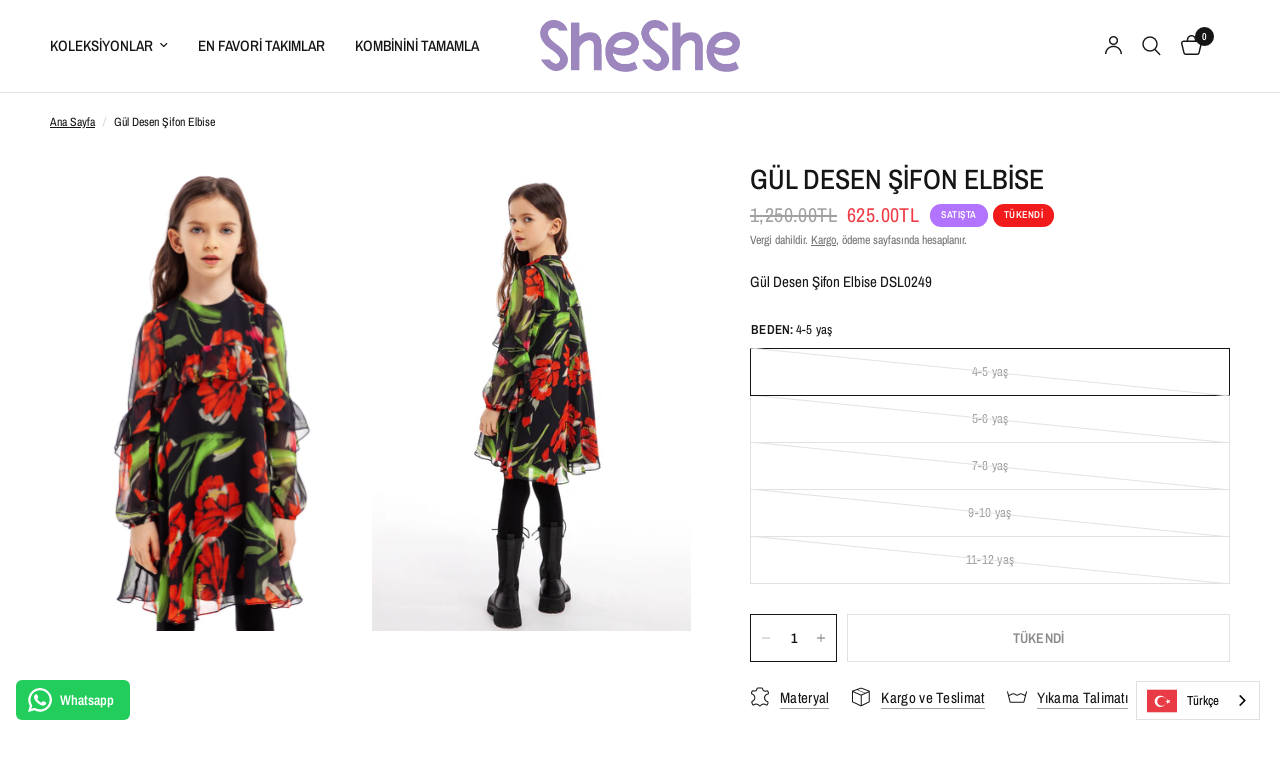

--- FILE ---
content_type: text/html; charset=utf-8
request_url: https://www.sheshebrand.com/products/gul-desen-sifon-elbise
body_size: 37087
content:
<!doctype html><html class="no-js" lang="tr" dir="ltr">
<head>
	<meta charset="utf-8">
	<meta http-equiv="X-UA-Compatible" content="IE=edge,chrome=1">
	<meta name="viewport" content="width=device-width, initial-scale=1, maximum-scale=5, viewport-fit=cover">
	<meta name="theme-color" content="#ffffff">
	<link rel="canonical" href="https://www.sheshebrand.com/products/gul-desen-sifon-elbise">
	<link rel="preconnect" href="https://cdn.shopify.com" crossorigin>
	<link rel="preload" as="style" href="//www.sheshebrand.com/cdn/shop/t/18/assets/app.css?v=132666050126184008891766393938">
<link rel="preload" as="style" href="//www.sheshebrand.com/cdn/shop/t/18/assets/product.css?v=135342519366659511851766393939">
<link rel="preload" as="image" href="//www.sheshebrand.com/cdn/shop/files/DSL0249_sed.jpg?v=1701563681&width=375" imagesrcset="//www.sheshebrand.com/cdn/shop/files/DSL0249_sed.jpg?v=1701563681&width=375 375w,//www.sheshebrand.com/cdn/shop/files/DSL0249_sed.jpg?v=1701563681&width=640 640w,//www.sheshebrand.com/cdn/shop/files/DSL0249_sed.jpg?v=1701563681&width=960 960w,//www.sheshebrand.com/cdn/shop/files/DSL0249_sed.jpg?v=1701563681&width=1280 1280w" imagesizes="auto">




<link href="//www.sheshebrand.com/cdn/shop/t/18/assets/animations.min.js?v=125778792411641688251766393938" as="script" rel="preload">

<link href="//www.sheshebrand.com/cdn/shop/t/18/assets/header.js?v=53973329853117484881766393939" as="script" rel="preload">
<link href="//www.sheshebrand.com/cdn/shop/t/18/assets/vendor.min.js?v=57769212839167613861766393939" as="script" rel="preload">
<link href="//www.sheshebrand.com/cdn/shop/t/18/assets/app.js?v=39648928339787647271766393938" as="script" rel="preload">
<link href="//www.sheshebrand.com/cdn/shop/t/18/assets/slideshow.js?v=171587361390105924931766393939" as="script" rel="preload">

<script>
window.lazySizesConfig = window.lazySizesConfig || {};
window.lazySizesConfig.expand = 250;
window.lazySizesConfig.loadMode = 1;
window.lazySizesConfig.loadHidden = false;
</script>


	

	<title>
	Gül Desen Şifon Elbise &ndash; SheShe
	</title>

	
	<meta name="description" content="Gül Desen Şifon Elbise DSL0249">
	
<link rel="preconnect" href="https://fonts.shopifycdn.com" crossorigin>

<meta property="og:site_name" content="SheShe">
<meta property="og:url" content="https://www.sheshebrand.com/products/gul-desen-sifon-elbise">
<meta property="og:title" content="Gül Desen Şifon Elbise">
<meta property="og:type" content="product">
<meta property="og:description" content="Gül Desen Şifon Elbise DSL0249"><meta property="og:image" content="http://www.sheshebrand.com/cdn/shop/files/DSL0249_sed.jpg?v=1701563681">
  <meta property="og:image:secure_url" content="https://www.sheshebrand.com/cdn/shop/files/DSL0249_sed.jpg?v=1701563681">
  <meta property="og:image:width" content="2048">
  <meta property="og:image:height" content="3072"><meta property="og:price:amount" content="625.00">
  <meta property="og:price:currency" content="TRY"><meta name="twitter:card" content="summary_large_image">
<meta name="twitter:title" content="Gül Desen Şifon Elbise">
<meta name="twitter:description" content="Gül Desen Şifon Elbise DSL0249">


	<link href="//www.sheshebrand.com/cdn/shop/t/18/assets/app.css?v=132666050126184008891766393938" rel="stylesheet" type="text/css" media="all" />

	<style data-shopify>
	@font-face {
  font-family: "Archivo Narrow";
  font-weight: 400;
  font-style: normal;
  font-display: swap;
  src: url("//www.sheshebrand.com/cdn/fonts/archivo_narrow/archivonarrow_n4.5c3bab850a22055c235cf940f895d873a8689d70.woff2") format("woff2"),
       url("//www.sheshebrand.com/cdn/fonts/archivo_narrow/archivonarrow_n4.ea12dd22d3319d164475c1d047ae8f973041a9ff.woff") format("woff");
}

@font-face {
  font-family: "Archivo Narrow";
  font-weight: 500;
  font-style: normal;
  font-display: swap;
  src: url("//www.sheshebrand.com/cdn/fonts/archivo_narrow/archivonarrow_n5.d7d2ed7fbf03e65de95fbf4dd65b8f16594058a7.woff2") format("woff2"),
       url("//www.sheshebrand.com/cdn/fonts/archivo_narrow/archivonarrow_n5.1b34a2bfca6fa7ceb43f421bf0098175c735e91b.woff") format("woff");
}

@font-face {
  font-family: "Archivo Narrow";
  font-weight: 600;
  font-style: normal;
  font-display: swap;
  src: url("//www.sheshebrand.com/cdn/fonts/archivo_narrow/archivonarrow_n6.39db873f9e4e9c8ab7083354b267ce7500b7ee9e.woff2") format("woff2"),
       url("//www.sheshebrand.com/cdn/fonts/archivo_narrow/archivonarrow_n6.997d285d710a777a602467368cc2fbd11a20033e.woff") format("woff");
}

@font-face {
  font-family: "Archivo Narrow";
  font-weight: 400;
  font-style: italic;
  font-display: swap;
  src: url("//www.sheshebrand.com/cdn/fonts/archivo_narrow/archivonarrow_i4.59445c13f0e607542640c8a56f31dcd8ed680cfa.woff2") format("woff2"),
       url("//www.sheshebrand.com/cdn/fonts/archivo_narrow/archivonarrow_i4.bbf26c99347034f8df1f87b08c4a929cfc5255c8.woff") format("woff");
}

@font-face {
  font-family: "Archivo Narrow";
  font-weight: 600;
  font-style: italic;
  font-display: swap;
  src: url("//www.sheshebrand.com/cdn/fonts/archivo_narrow/archivonarrow_i6.21c69730cb55f9ff454529f520897ee241e78c97.woff2") format("woff2"),
       url("//www.sheshebrand.com/cdn/fonts/archivo_narrow/archivonarrow_i6.6c25ccdf80ef4616ffdc61ea3e51d7ed480f0d13.woff") format("woff");
}


		@font-face {
  font-family: "Archivo Narrow";
  font-weight: 600;
  font-style: normal;
  font-display: swap;
  src: url("//www.sheshebrand.com/cdn/fonts/archivo_narrow/archivonarrow_n6.39db873f9e4e9c8ab7083354b267ce7500b7ee9e.woff2") format("woff2"),
       url("//www.sheshebrand.com/cdn/fonts/archivo_narrow/archivonarrow_n6.997d285d710a777a602467368cc2fbd11a20033e.woff") format("woff");
}

@font-face {
  font-family: "Archivo Narrow";
  font-weight: 400;
  font-style: normal;
  font-display: swap;
  src: url("//www.sheshebrand.com/cdn/fonts/archivo_narrow/archivonarrow_n4.5c3bab850a22055c235cf940f895d873a8689d70.woff2") format("woff2"),
       url("//www.sheshebrand.com/cdn/fonts/archivo_narrow/archivonarrow_n4.ea12dd22d3319d164475c1d047ae8f973041a9ff.woff") format("woff");
}

h1,h2,h3,h4,h5,h6,
	.h1,.h2,.h3,.h4,.h5,.h6,
	.logolink.text-logo,
	.heading-font,
	.h1-xlarge,
	.h1-large,
	.customer-addresses .my-address .address-index {
		font-style: normal;
		font-weight: 600;
		font-family: "Archivo Narrow", sans-serif;
	}
	body,
	.body-font,
	.thb-product-detail .product-title {
		font-style: normal;
		font-weight: 400;
		font-family: "Archivo Narrow", sans-serif;
	}
	:root {
		--mobile-swipe-width: calc(90vw - 30px);
		--font-body-scale: 1.0;
		--font-body-line-height-scale: 1.0;
		--font-body-letter-spacing: 0.0em;
		--font-body-medium-weight: 500;
    --font-body-bold-weight: 600;
		--font-announcement-scale: 1.0;
		--font-heading-scale: 1.0;
		--font-heading-line-height-scale: 1.0;
		--font-heading-letter-spacing: 0.0em;
		--font-navigation-scale: 1.0;
		--navigation-item-spacing: 15px;
		--font-product-title-scale: 1.0;
		--font-product-title-line-height-scale: 1.0;
		--button-letter-spacing: 0.02em;
		--button-font-scale: 1.0;

		--bg-body: #ffffff;
		--bg-body-rgb: 255,255,255;
		--bg-body-darken: #f7f7f7;
		--payment-terms-background-color: #ffffff;
		--color-body: #151515;
		--color-body-rgb: 21,21,21;
		--color-accent: #151515;
		--color-accent-rgb: 21,21,21;
		--color-border: #E2E2E2;
		--color-form-border: #dedede;
		--color-overlay-rgb: 0,0,0;

		--shopify-accelerated-checkout-button-block-size: 48px;
		--shopify-accelerated-checkout-inline-alignment: center;
		--shopify-accelerated-checkout-skeleton-animation-duration: 0.25s;

		--color-announcement-bar-text: #151515;
		--color-announcement-bar-bg: #d1baf0;

		--color-header-bg: #ffffff;
		--color-header-bg-rgb: 255,255,255;
		--color-header-text: #151515;
		--color-header-text-rgb: 21,21,21;
		--color-header-links: #151515;
		--color-header-links-rgb: 21,21,21;
		--color-header-links-hover: #151515;
		--color-header-icons: #151515;
		--color-header-border: #E2E2E2;

		--solid-button-background: #151515;
		--solid-button-label: #ffffff;
		--outline-button-label: #151515;
		--button-border-radius: 0px;
		--shopify-accelerated-checkout-button-border-radius: 0px;

		--color-price: #151515;
		--color-price-discounted: #ee3b45;
		--color-star: #b274ff;
		--color-dots: #151515;

		--color-inventory-instock: #279A4B;
		--color-inventory-lowstock: #b274ff;

		--section-spacing-mobile: 50px;
		--section-spacing-desktop: 90px;

		--color-badge-text: #ffffff;
		--color-badge-sold-out: #f21b1b;
		--color-badge-sale: #b274ff;
		
		--color-badge-preorder: #666666;
		--badge-corner-radius: 13px;

		--color-footer-text: #FFFFFF;
		--color-footer-text-rgb: 255,255,255;
		--color-footer-link: #FFFFFF;
		--color-footer-link-hover: #FFFFFF;
		--color-footer-border: #444444;
		--color-footer-border-rgb: 68,68,68;
		--color-footer-bg: #151515;
	}.badge[data-badge="50-i̇ndirim"]{
				background: #b274ff;
			}
		
.badge[data-badge="70-i̇ndirim"]{
				background: #b274ff;
			}
		
.badge[data-badge="30-i̇ndirim"]{
				background: #b274ff;
			}
		
.badge[data-badge="tukendi"]{
				background: #f21b1b;
			}
		
</style>


	<script>
		window.theme = window.theme || {};
		theme = {
			settings: {
				money_with_currency_format:"{{amount}}TL",
				cart_drawer:true,
				product_id: 8284855959784,
			},
			routes: {
				root_url: '/',
				cart_url: '/cart',
				cart_add_url: '/cart/add',
				search_url: '/search',
				cart_change_url: '/cart/change',
				cart_update_url: '/cart/update',
				cart_clear_url: '/cart/clear',
				predictive_search_url: '/search/suggest',
			},
			variantStrings: {
        addToCart: `Sepete ekle`,
        soldOut: `Tükendi`,
        unavailable: `Kullanım dışı`,
        preOrder: `Ön sipariş ver`,
      },
			strings: {
				requiresTerms: `Ödeme işlemi için satış şartları ve koşullarını kabul etmelisiniz.`,
				shippingEstimatorNoResults: `Üzgünüz, adresinize gönderim yapılmamaktadır.`,
				shippingEstimatorOneResult: `Adresiniz için bir kargo ücreti bulunmaktadır:`,
				shippingEstimatorMultipleResults: `Adresiniz için birden fazla kargo ücreti bulunmaktadır:`,
				shippingEstimatorError: `Kargo ücretleri alınırken bir veya daha fazla hata oluştu:`
			}
		};
	</script>
	<script>window.performance && window.performance.mark && window.performance.mark('shopify.content_for_header.start');</script><meta name="facebook-domain-verification" content="2gkfq7kc56zr489t5hougec3vsh0yg">
<meta name="google-site-verification" content="OuqLOhGEZSqNlJgFvs1L9-TDyhU7GAS7x4K2aWOfVos">
<meta id="shopify-digital-wallet" name="shopify-digital-wallet" content="/43421499556/digital_wallets/dialog">
<link rel="alternate" hreflang="x-default" href="https://www.sheshebrand.com/products/gul-desen-sifon-elbise">
<link rel="alternate" hreflang="tr" href="https://www.sheshebrand.com/products/gul-desen-sifon-elbise">
<link rel="alternate" hreflang="en" href="https://www.sheshebrand.com/en/products/gul-desen-sifon-elbise">
<link rel="alternate" type="application/json+oembed" href="https://www.sheshebrand.com/products/gul-desen-sifon-elbise.oembed">
<script async="async" src="/checkouts/internal/preloads.js?locale=tr-TR"></script>
<script id="shopify-features" type="application/json">{"accessToken":"e97668e6c9d47c3ae7a7afcc934e7b20","betas":["rich-media-storefront-analytics"],"domain":"www.sheshebrand.com","predictiveSearch":true,"shopId":43421499556,"locale":"tr"}</script>
<script>var Shopify = Shopify || {};
Shopify.shop = "sheshebrand.myshopify.com";
Shopify.locale = "tr";
Shopify.currency = {"active":"TRY","rate":"1.0"};
Shopify.country = "TR";
Shopify.theme = {"name":"Upgraded Latest Version 9.2.0","id":152919998696,"schema_name":"Reformation","schema_version":"9.2.0","theme_store_id":1762,"role":"main"};
Shopify.theme.handle = "null";
Shopify.theme.style = {"id":null,"handle":null};
Shopify.cdnHost = "www.sheshebrand.com/cdn";
Shopify.routes = Shopify.routes || {};
Shopify.routes.root = "/";</script>
<script type="module">!function(o){(o.Shopify=o.Shopify||{}).modules=!0}(window);</script>
<script>!function(o){function n(){var o=[];function n(){o.push(Array.prototype.slice.apply(arguments))}return n.q=o,n}var t=o.Shopify=o.Shopify||{};t.loadFeatures=n(),t.autoloadFeatures=n()}(window);</script>
<script id="shop-js-analytics" type="application/json">{"pageType":"product"}</script>
<script defer="defer" async type="module" src="//www.sheshebrand.com/cdn/shopifycloud/shop-js/modules/v2/client.init-shop-cart-sync_BC8vnVON.tr.esm.js"></script>
<script defer="defer" async type="module" src="//www.sheshebrand.com/cdn/shopifycloud/shop-js/modules/v2/chunk.common_D0BZeXbN.esm.js"></script>
<script defer="defer" async type="module" src="//www.sheshebrand.com/cdn/shopifycloud/shop-js/modules/v2/chunk.modal_DrtnNCDF.esm.js"></script>
<script type="module">
  await import("//www.sheshebrand.com/cdn/shopifycloud/shop-js/modules/v2/client.init-shop-cart-sync_BC8vnVON.tr.esm.js");
await import("//www.sheshebrand.com/cdn/shopifycloud/shop-js/modules/v2/chunk.common_D0BZeXbN.esm.js");
await import("//www.sheshebrand.com/cdn/shopifycloud/shop-js/modules/v2/chunk.modal_DrtnNCDF.esm.js");

  window.Shopify.SignInWithShop?.initShopCartSync?.({"fedCMEnabled":true,"windoidEnabled":true});

</script>
<script>(function() {
  var isLoaded = false;
  function asyncLoad() {
    if (isLoaded) return;
    isLoaded = true;
    var urls = ["https:\/\/cdn.weglot.com\/weglot_script_tag.js?shop=sheshebrand.myshopify.com","https:\/\/configs.carthike.com\/carthike.js?shop=sheshebrand.myshopify.com","https:\/\/app.kiwisizing.com\/web\/js\/dist\/kiwiSizing\/plugin\/SizingPlugin.prod.js?v=330\u0026shop=sheshebrand.myshopify.com"];
    for (var i = 0; i < urls.length; i++) {
      var s = document.createElement('script');
      s.type = 'text/javascript';
      s.async = true;
      s.src = urls[i];
      var x = document.getElementsByTagName('script')[0];
      x.parentNode.insertBefore(s, x);
    }
  };
  if(window.attachEvent) {
    window.attachEvent('onload', asyncLoad);
  } else {
    window.addEventListener('load', asyncLoad, false);
  }
})();</script>
<script id="__st">var __st={"a":43421499556,"offset":10800,"reqid":"65ee84c6-d595-4e34-8d02-87059d406183-1769148126","pageurl":"www.sheshebrand.com\/products\/gul-desen-sifon-elbise","u":"30bb45cb6b5d","p":"product","rtyp":"product","rid":8284855959784};</script>
<script>window.ShopifyPaypalV4VisibilityTracking = true;</script>
<script id="captcha-bootstrap">!function(){'use strict';const t='contact',e='account',n='new_comment',o=[[t,t],['blogs',n],['comments',n],[t,'customer']],c=[[e,'customer_login'],[e,'guest_login'],[e,'recover_customer_password'],[e,'create_customer']],r=t=>t.map((([t,e])=>`form[action*='/${t}']:not([data-nocaptcha='true']) input[name='form_type'][value='${e}']`)).join(','),a=t=>()=>t?[...document.querySelectorAll(t)].map((t=>t.form)):[];function s(){const t=[...o],e=r(t);return a(e)}const i='password',u='form_key',d=['recaptcha-v3-token','g-recaptcha-response','h-captcha-response',i],f=()=>{try{return window.sessionStorage}catch{return}},m='__shopify_v',_=t=>t.elements[u];function p(t,e,n=!1){try{const o=window.sessionStorage,c=JSON.parse(o.getItem(e)),{data:r}=function(t){const{data:e,action:n}=t;return t[m]||n?{data:e,action:n}:{data:t,action:n}}(c);for(const[e,n]of Object.entries(r))t.elements[e]&&(t.elements[e].value=n);n&&o.removeItem(e)}catch(o){console.error('form repopulation failed',{error:o})}}const l='form_type',E='cptcha';function T(t){t.dataset[E]=!0}const w=window,h=w.document,L='Shopify',v='ce_forms',y='captcha';let A=!1;((t,e)=>{const n=(g='f06e6c50-85a8-45c8-87d0-21a2b65856fe',I='https://cdn.shopify.com/shopifycloud/storefront-forms-hcaptcha/ce_storefront_forms_captcha_hcaptcha.v1.5.2.iife.js',D={infoText:'hCaptcha ile korunuyor',privacyText:'Gizlilik',termsText:'Koşullar'},(t,e,n)=>{const o=w[L][v],c=o.bindForm;if(c)return c(t,g,e,D).then(n);var r;o.q.push([[t,g,e,D],n]),r=I,A||(h.body.append(Object.assign(h.createElement('script'),{id:'captcha-provider',async:!0,src:r})),A=!0)});var g,I,D;w[L]=w[L]||{},w[L][v]=w[L][v]||{},w[L][v].q=[],w[L][y]=w[L][y]||{},w[L][y].protect=function(t,e){n(t,void 0,e),T(t)},Object.freeze(w[L][y]),function(t,e,n,w,h,L){const[v,y,A,g]=function(t,e,n){const i=e?o:[],u=t?c:[],d=[...i,...u],f=r(d),m=r(i),_=r(d.filter((([t,e])=>n.includes(e))));return[a(f),a(m),a(_),s()]}(w,h,L),I=t=>{const e=t.target;return e instanceof HTMLFormElement?e:e&&e.form},D=t=>v().includes(t);t.addEventListener('submit',(t=>{const e=I(t);if(!e)return;const n=D(e)&&!e.dataset.hcaptchaBound&&!e.dataset.recaptchaBound,o=_(e),c=g().includes(e)&&(!o||!o.value);(n||c)&&t.preventDefault(),c&&!n&&(function(t){try{if(!f())return;!function(t){const e=f();if(!e)return;const n=_(t);if(!n)return;const o=n.value;o&&e.removeItem(o)}(t);const e=Array.from(Array(32),(()=>Math.random().toString(36)[2])).join('');!function(t,e){_(t)||t.append(Object.assign(document.createElement('input'),{type:'hidden',name:u})),t.elements[u].value=e}(t,e),function(t,e){const n=f();if(!n)return;const o=[...t.querySelectorAll(`input[type='${i}']`)].map((({name:t})=>t)),c=[...d,...o],r={};for(const[a,s]of new FormData(t).entries())c.includes(a)||(r[a]=s);n.setItem(e,JSON.stringify({[m]:1,action:t.action,data:r}))}(t,e)}catch(e){console.error('failed to persist form',e)}}(e),e.submit())}));const S=(t,e)=>{t&&!t.dataset[E]&&(n(t,e.some((e=>e===t))),T(t))};for(const o of['focusin','change'])t.addEventListener(o,(t=>{const e=I(t);D(e)&&S(e,y())}));const B=e.get('form_key'),M=e.get(l),P=B&&M;t.addEventListener('DOMContentLoaded',(()=>{const t=y();if(P)for(const e of t)e.elements[l].value===M&&p(e,B);[...new Set([...A(),...v().filter((t=>'true'===t.dataset.shopifyCaptcha))])].forEach((e=>S(e,t)))}))}(h,new URLSearchParams(w.location.search),n,t,e,['guest_login'])})(!0,!0)}();</script>
<script integrity="sha256-4kQ18oKyAcykRKYeNunJcIwy7WH5gtpwJnB7kiuLZ1E=" data-source-attribution="shopify.loadfeatures" defer="defer" src="//www.sheshebrand.com/cdn/shopifycloud/storefront/assets/storefront/load_feature-a0a9edcb.js" crossorigin="anonymous"></script>
<script data-source-attribution="shopify.dynamic_checkout.dynamic.init">var Shopify=Shopify||{};Shopify.PaymentButton=Shopify.PaymentButton||{isStorefrontPortableWallets:!0,init:function(){window.Shopify.PaymentButton.init=function(){};var t=document.createElement("script");t.src="https://www.sheshebrand.com/cdn/shopifycloud/portable-wallets/latest/portable-wallets.tr.js",t.type="module",document.head.appendChild(t)}};
</script>
<script data-source-attribution="shopify.dynamic_checkout.buyer_consent">
  function portableWalletsHideBuyerConsent(e){var t=document.getElementById("shopify-buyer-consent"),n=document.getElementById("shopify-subscription-policy-button");t&&n&&(t.classList.add("hidden"),t.setAttribute("aria-hidden","true"),n.removeEventListener("click",e))}function portableWalletsShowBuyerConsent(e){var t=document.getElementById("shopify-buyer-consent"),n=document.getElementById("shopify-subscription-policy-button");t&&n&&(t.classList.remove("hidden"),t.removeAttribute("aria-hidden"),n.addEventListener("click",e))}window.Shopify?.PaymentButton&&(window.Shopify.PaymentButton.hideBuyerConsent=portableWalletsHideBuyerConsent,window.Shopify.PaymentButton.showBuyerConsent=portableWalletsShowBuyerConsent);
</script>
<script>
  function portableWalletsCleanup(e){e&&e.src&&console.error("Failed to load portable wallets script "+e.src);var t=document.querySelectorAll("shopify-accelerated-checkout .shopify-payment-button__skeleton, shopify-accelerated-checkout-cart .wallet-cart-button__skeleton"),e=document.getElementById("shopify-buyer-consent");for(let e=0;e<t.length;e++)t[e].remove();e&&e.remove()}function portableWalletsNotLoadedAsModule(e){e instanceof ErrorEvent&&"string"==typeof e.message&&e.message.includes("import.meta")&&"string"==typeof e.filename&&e.filename.includes("portable-wallets")&&(window.removeEventListener("error",portableWalletsNotLoadedAsModule),window.Shopify.PaymentButton.failedToLoad=e,"loading"===document.readyState?document.addEventListener("DOMContentLoaded",window.Shopify.PaymentButton.init):window.Shopify.PaymentButton.init())}window.addEventListener("error",portableWalletsNotLoadedAsModule);
</script>

<script type="module" src="https://www.sheshebrand.com/cdn/shopifycloud/portable-wallets/latest/portable-wallets.tr.js" onError="portableWalletsCleanup(this)" crossorigin="anonymous"></script>
<script nomodule>
  document.addEventListener("DOMContentLoaded", portableWalletsCleanup);
</script>

<link id="shopify-accelerated-checkout-styles" rel="stylesheet" media="screen" href="https://www.sheshebrand.com/cdn/shopifycloud/portable-wallets/latest/accelerated-checkout-backwards-compat.css" crossorigin="anonymous">
<style id="shopify-accelerated-checkout-cart">
        #shopify-buyer-consent {
  margin-top: 1em;
  display: inline-block;
  width: 100%;
}

#shopify-buyer-consent.hidden {
  display: none;
}

#shopify-subscription-policy-button {
  background: none;
  border: none;
  padding: 0;
  text-decoration: underline;
  font-size: inherit;
  cursor: pointer;
}

#shopify-subscription-policy-button::before {
  box-shadow: none;
}

      </style>

<script>window.performance && window.performance.mark && window.performance.mark('shopify.content_for_header.end');</script> <!-- Header hook for plugins -->

	<script>document.documentElement.className = document.documentElement.className.replace('no-js', 'js');</script>
	
<!-- BEGIN app block: shopify://apps/weglot-translate-your-store/blocks/weglot/3097482a-fafe-42ff-bc33-ea19e35c4a20 -->





  
    

    
    
    
  


<!--Start Weglot Script-->
<script src="https://cdn.weglot.com/weglot.min.js?api_key=wg_df80065e1f9420640eb908c70cac50f61" async></script>
<!--End Weglot Script-->

<!-- END app block --><!-- BEGIN app block: shopify://apps/ck-whatsapp/blocks/app-embed-block/ce4c5d89-06d5-4502-b18d-35d424a3f693 --><!-- END app block --><script src="https://cdn.shopify.com/extensions/019a80f9-1625-72ae-acb4-a68f4f57da5e/whatsapp-crm-dev-15/assets/carthike.js" type="text/javascript" defer="defer"></script>
<link href="https://monorail-edge.shopifysvc.com" rel="dns-prefetch">
<script>(function(){if ("sendBeacon" in navigator && "performance" in window) {try {var session_token_from_headers = performance.getEntriesByType('navigation')[0].serverTiming.find(x => x.name == '_s').description;} catch {var session_token_from_headers = undefined;}var session_cookie_matches = document.cookie.match(/_shopify_s=([^;]*)/);var session_token_from_cookie = session_cookie_matches && session_cookie_matches.length === 2 ? session_cookie_matches[1] : "";var session_token = session_token_from_headers || session_token_from_cookie || "";function handle_abandonment_event(e) {var entries = performance.getEntries().filter(function(entry) {return /monorail-edge.shopifysvc.com/.test(entry.name);});if (!window.abandonment_tracked && entries.length === 0) {window.abandonment_tracked = true;var currentMs = Date.now();var navigation_start = performance.timing.navigationStart;var payload = {shop_id: 43421499556,url: window.location.href,navigation_start,duration: currentMs - navigation_start,session_token,page_type: "product"};window.navigator.sendBeacon("https://monorail-edge.shopifysvc.com/v1/produce", JSON.stringify({schema_id: "online_store_buyer_site_abandonment/1.1",payload: payload,metadata: {event_created_at_ms: currentMs,event_sent_at_ms: currentMs}}));}}window.addEventListener('pagehide', handle_abandonment_event);}}());</script>
<script id="web-pixels-manager-setup">(function e(e,d,r,n,o){if(void 0===o&&(o={}),!Boolean(null===(a=null===(i=window.Shopify)||void 0===i?void 0:i.analytics)||void 0===a?void 0:a.replayQueue)){var i,a;window.Shopify=window.Shopify||{};var t=window.Shopify;t.analytics=t.analytics||{};var s=t.analytics;s.replayQueue=[],s.publish=function(e,d,r){return s.replayQueue.push([e,d,r]),!0};try{self.performance.mark("wpm:start")}catch(e){}var l=function(){var e={modern:/Edge?\/(1{2}[4-9]|1[2-9]\d|[2-9]\d{2}|\d{4,})\.\d+(\.\d+|)|Firefox\/(1{2}[4-9]|1[2-9]\d|[2-9]\d{2}|\d{4,})\.\d+(\.\d+|)|Chrom(ium|e)\/(9{2}|\d{3,})\.\d+(\.\d+|)|(Maci|X1{2}).+ Version\/(15\.\d+|(1[6-9]|[2-9]\d|\d{3,})\.\d+)([,.]\d+|)( \(\w+\)|)( Mobile\/\w+|) Safari\/|Chrome.+OPR\/(9{2}|\d{3,})\.\d+\.\d+|(CPU[ +]OS|iPhone[ +]OS|CPU[ +]iPhone|CPU IPhone OS|CPU iPad OS)[ +]+(15[._]\d+|(1[6-9]|[2-9]\d|\d{3,})[._]\d+)([._]\d+|)|Android:?[ /-](13[3-9]|1[4-9]\d|[2-9]\d{2}|\d{4,})(\.\d+|)(\.\d+|)|Android.+Firefox\/(13[5-9]|1[4-9]\d|[2-9]\d{2}|\d{4,})\.\d+(\.\d+|)|Android.+Chrom(ium|e)\/(13[3-9]|1[4-9]\d|[2-9]\d{2}|\d{4,})\.\d+(\.\d+|)|SamsungBrowser\/([2-9]\d|\d{3,})\.\d+/,legacy:/Edge?\/(1[6-9]|[2-9]\d|\d{3,})\.\d+(\.\d+|)|Firefox\/(5[4-9]|[6-9]\d|\d{3,})\.\d+(\.\d+|)|Chrom(ium|e)\/(5[1-9]|[6-9]\d|\d{3,})\.\d+(\.\d+|)([\d.]+$|.*Safari\/(?![\d.]+ Edge\/[\d.]+$))|(Maci|X1{2}).+ Version\/(10\.\d+|(1[1-9]|[2-9]\d|\d{3,})\.\d+)([,.]\d+|)( \(\w+\)|)( Mobile\/\w+|) Safari\/|Chrome.+OPR\/(3[89]|[4-9]\d|\d{3,})\.\d+\.\d+|(CPU[ +]OS|iPhone[ +]OS|CPU[ +]iPhone|CPU IPhone OS|CPU iPad OS)[ +]+(10[._]\d+|(1[1-9]|[2-9]\d|\d{3,})[._]\d+)([._]\d+|)|Android:?[ /-](13[3-9]|1[4-9]\d|[2-9]\d{2}|\d{4,})(\.\d+|)(\.\d+|)|Mobile Safari.+OPR\/([89]\d|\d{3,})\.\d+\.\d+|Android.+Firefox\/(13[5-9]|1[4-9]\d|[2-9]\d{2}|\d{4,})\.\d+(\.\d+|)|Android.+Chrom(ium|e)\/(13[3-9]|1[4-9]\d|[2-9]\d{2}|\d{4,})\.\d+(\.\d+|)|Android.+(UC? ?Browser|UCWEB|U3)[ /]?(15\.([5-9]|\d{2,})|(1[6-9]|[2-9]\d|\d{3,})\.\d+)\.\d+|SamsungBrowser\/(5\.\d+|([6-9]|\d{2,})\.\d+)|Android.+MQ{2}Browser\/(14(\.(9|\d{2,})|)|(1[5-9]|[2-9]\d|\d{3,})(\.\d+|))(\.\d+|)|K[Aa][Ii]OS\/(3\.\d+|([4-9]|\d{2,})\.\d+)(\.\d+|)/},d=e.modern,r=e.legacy,n=navigator.userAgent;return n.match(d)?"modern":n.match(r)?"legacy":"unknown"}(),u="modern"===l?"modern":"legacy",c=(null!=n?n:{modern:"",legacy:""})[u],f=function(e){return[e.baseUrl,"/wpm","/b",e.hashVersion,"modern"===e.buildTarget?"m":"l",".js"].join("")}({baseUrl:d,hashVersion:r,buildTarget:u}),m=function(e){var d=e.version,r=e.bundleTarget,n=e.surface,o=e.pageUrl,i=e.monorailEndpoint;return{emit:function(e){var a=e.status,t=e.errorMsg,s=(new Date).getTime(),l=JSON.stringify({metadata:{event_sent_at_ms:s},events:[{schema_id:"web_pixels_manager_load/3.1",payload:{version:d,bundle_target:r,page_url:o,status:a,surface:n,error_msg:t},metadata:{event_created_at_ms:s}}]});if(!i)return console&&console.warn&&console.warn("[Web Pixels Manager] No Monorail endpoint provided, skipping logging."),!1;try{return self.navigator.sendBeacon.bind(self.navigator)(i,l)}catch(e){}var u=new XMLHttpRequest;try{return u.open("POST",i,!0),u.setRequestHeader("Content-Type","text/plain"),u.send(l),!0}catch(e){return console&&console.warn&&console.warn("[Web Pixels Manager] Got an unhandled error while logging to Monorail."),!1}}}}({version:r,bundleTarget:l,surface:e.surface,pageUrl:self.location.href,monorailEndpoint:e.monorailEndpoint});try{o.browserTarget=l,function(e){var d=e.src,r=e.async,n=void 0===r||r,o=e.onload,i=e.onerror,a=e.sri,t=e.scriptDataAttributes,s=void 0===t?{}:t,l=document.createElement("script"),u=document.querySelector("head"),c=document.querySelector("body");if(l.async=n,l.src=d,a&&(l.integrity=a,l.crossOrigin="anonymous"),s)for(var f in s)if(Object.prototype.hasOwnProperty.call(s,f))try{l.dataset[f]=s[f]}catch(e){}if(o&&l.addEventListener("load",o),i&&l.addEventListener("error",i),u)u.appendChild(l);else{if(!c)throw new Error("Did not find a head or body element to append the script");c.appendChild(l)}}({src:f,async:!0,onload:function(){if(!function(){var e,d;return Boolean(null===(d=null===(e=window.Shopify)||void 0===e?void 0:e.analytics)||void 0===d?void 0:d.initialized)}()){var d=window.webPixelsManager.init(e)||void 0;if(d){var r=window.Shopify.analytics;r.replayQueue.forEach((function(e){var r=e[0],n=e[1],o=e[2];d.publishCustomEvent(r,n,o)})),r.replayQueue=[],r.publish=d.publishCustomEvent,r.visitor=d.visitor,r.initialized=!0}}},onerror:function(){return m.emit({status:"failed",errorMsg:"".concat(f," has failed to load")})},sri:function(e){var d=/^sha384-[A-Za-z0-9+/=]+$/;return"string"==typeof e&&d.test(e)}(c)?c:"",scriptDataAttributes:o}),m.emit({status:"loading"})}catch(e){m.emit({status:"failed",errorMsg:(null==e?void 0:e.message)||"Unknown error"})}}})({shopId: 43421499556,storefrontBaseUrl: "https://www.sheshebrand.com",extensionsBaseUrl: "https://extensions.shopifycdn.com/cdn/shopifycloud/web-pixels-manager",monorailEndpoint: "https://monorail-edge.shopifysvc.com/unstable/produce_batch",surface: "storefront-renderer",enabledBetaFlags: ["2dca8a86"],webPixelsConfigList: [{"id":"1480065256","configuration":"{\"config\":\"{\\\"google_tag_ids\\\":[\\\"G-PC7CV7SS8Q\\\",\\\"GT-K522VQQD\\\"],\\\"target_country\\\":\\\"TR\\\",\\\"gtag_events\\\":[{\\\"type\\\":\\\"search\\\",\\\"action_label\\\":\\\"G-8PE39W0WMT\\\"},{\\\"type\\\":\\\"begin_checkout\\\",\\\"action_label\\\":\\\"G-8PE39W0WMT\\\"},{\\\"type\\\":\\\"view_item\\\",\\\"action_label\\\":[\\\"G-8PE39W0WMT\\\",\\\"MC-X1RDXDG3CF\\\"]},{\\\"type\\\":\\\"purchase\\\",\\\"action_label\\\":[\\\"G-8PE39W0WMT\\\",\\\"MC-X1RDXDG3CF\\\"]},{\\\"type\\\":\\\"page_view\\\",\\\"action_label\\\":[\\\"G-8PE39W0WMT\\\",\\\"MC-X1RDXDG3CF\\\"]},{\\\"type\\\":\\\"add_payment_info\\\",\\\"action_label\\\":\\\"G-8PE39W0WMT\\\"},{\\\"type\\\":\\\"add_to_cart\\\",\\\"action_label\\\":\\\"G-8PE39W0WMT\\\"}],\\\"enable_monitoring_mode\\\":false}\"}","eventPayloadVersion":"v1","runtimeContext":"OPEN","scriptVersion":"b2a88bafab3e21179ed38636efcd8a93","type":"APP","apiClientId":1780363,"privacyPurposes":[],"dataSharingAdjustments":{"protectedCustomerApprovalScopes":["read_customer_address","read_customer_email","read_customer_name","read_customer_personal_data","read_customer_phone"]}},{"id":"1470464232","configuration":"{\"pixelCode\":\"D4FFOI3C77UEMCVOT8K0\"}","eventPayloadVersion":"v1","runtimeContext":"STRICT","scriptVersion":"22e92c2ad45662f435e4801458fb78cc","type":"APP","apiClientId":4383523,"privacyPurposes":["ANALYTICS","MARKETING","SALE_OF_DATA"],"dataSharingAdjustments":{"protectedCustomerApprovalScopes":["read_customer_address","read_customer_email","read_customer_name","read_customer_personal_data","read_customer_phone"]}},{"id":"577405160","configuration":"{\"myshopifyDomain\":\"sheshebrand.myshopify.com\"}","eventPayloadVersion":"v1","runtimeContext":"STRICT","scriptVersion":"23b97d18e2aa74363140dc29c9284e87","type":"APP","apiClientId":2775569,"privacyPurposes":["ANALYTICS","MARKETING","SALE_OF_DATA"],"dataSharingAdjustments":{"protectedCustomerApprovalScopes":["read_customer_address","read_customer_email","read_customer_name","read_customer_phone","read_customer_personal_data"]}},{"id":"189759720","configuration":"{\"pixel_id\":\"675812025139527\",\"pixel_type\":\"facebook_pixel\"}","eventPayloadVersion":"v1","runtimeContext":"OPEN","scriptVersion":"ca16bc87fe92b6042fbaa3acc2fbdaa6","type":"APP","apiClientId":2329312,"privacyPurposes":["ANALYTICS","MARKETING","SALE_OF_DATA"],"dataSharingAdjustments":{"protectedCustomerApprovalScopes":["read_customer_address","read_customer_email","read_customer_name","read_customer_personal_data","read_customer_phone"]}},{"id":"shopify-app-pixel","configuration":"{}","eventPayloadVersion":"v1","runtimeContext":"STRICT","scriptVersion":"0450","apiClientId":"shopify-pixel","type":"APP","privacyPurposes":["ANALYTICS","MARKETING"]},{"id":"shopify-custom-pixel","eventPayloadVersion":"v1","runtimeContext":"LAX","scriptVersion":"0450","apiClientId":"shopify-pixel","type":"CUSTOM","privacyPurposes":["ANALYTICS","MARKETING"]}],isMerchantRequest: false,initData: {"shop":{"name":"SheShe","paymentSettings":{"currencyCode":"TRY"},"myshopifyDomain":"sheshebrand.myshopify.com","countryCode":"TR","storefrontUrl":"https:\/\/www.sheshebrand.com"},"customer":null,"cart":null,"checkout":null,"productVariants":[{"price":{"amount":625.0,"currencyCode":"TRY"},"product":{"title":"Gül Desen Şifon Elbise","vendor":"LYL TEKSTIL PAZ. KON. SAN. VE TIC. LTD. STI","id":"8284855959784","untranslatedTitle":"Gül Desen Şifon Elbise","url":"\/products\/gul-desen-sifon-elbise","type":"Elbise"},"id":"44649894183144","image":{"src":"\/\/www.sheshebrand.com\/cdn\/shop\/files\/DSL0249_sed.jpg?v=1701563681"},"sku":"DSL0249_1","title":"4-5 yaş","untranslatedTitle":"4-5 yaş"},{"price":{"amount":625.0,"currencyCode":"TRY"},"product":{"title":"Gül Desen Şifon Elbise","vendor":"LYL TEKSTIL PAZ. KON. SAN. VE TIC. LTD. STI","id":"8284855959784","untranslatedTitle":"Gül Desen Şifon Elbise","url":"\/products\/gul-desen-sifon-elbise","type":"Elbise"},"id":"44649894215912","image":{"src":"\/\/www.sheshebrand.com\/cdn\/shop\/files\/DSL0249_sed.jpg?v=1701563681"},"sku":"DSL0249_2","title":"5-6 yaş","untranslatedTitle":"5-6 yaş"},{"price":{"amount":625.0,"currencyCode":"TRY"},"product":{"title":"Gül Desen Şifon Elbise","vendor":"LYL TEKSTIL PAZ. KON. SAN. VE TIC. LTD. STI","id":"8284855959784","untranslatedTitle":"Gül Desen Şifon Elbise","url":"\/products\/gul-desen-sifon-elbise","type":"Elbise"},"id":"44649894248680","image":{"src":"\/\/www.sheshebrand.com\/cdn\/shop\/files\/DSL0249_sed.jpg?v=1701563681"},"sku":"DSL0249_3","title":"7-8 yaş","untranslatedTitle":"7-8 yaş"},{"price":{"amount":625.0,"currencyCode":"TRY"},"product":{"title":"Gül Desen Şifon Elbise","vendor":"LYL TEKSTIL PAZ. KON. SAN. VE TIC. LTD. STI","id":"8284855959784","untranslatedTitle":"Gül Desen Şifon Elbise","url":"\/products\/gul-desen-sifon-elbise","type":"Elbise"},"id":"44649894281448","image":{"src":"\/\/www.sheshebrand.com\/cdn\/shop\/files\/DSL0249_sed.jpg?v=1701563681"},"sku":"DSL0249_4","title":"9-10 yaş","untranslatedTitle":"9-10 yaş"},{"price":{"amount":625.0,"currencyCode":"TRY"},"product":{"title":"Gül Desen Şifon Elbise","vendor":"LYL TEKSTIL PAZ. KON. SAN. VE TIC. LTD. STI","id":"8284855959784","untranslatedTitle":"Gül Desen Şifon Elbise","url":"\/products\/gul-desen-sifon-elbise","type":"Elbise"},"id":"44649894314216","image":{"src":"\/\/www.sheshebrand.com\/cdn\/shop\/files\/DSL0249_sed.jpg?v=1701563681"},"sku":"DSL0249_5","title":"11-12 yaş","untranslatedTitle":"11-12 yaş"}],"purchasingCompany":null},},"https://www.sheshebrand.com/cdn","fcfee988w5aeb613cpc8e4bc33m6693e112",{"modern":"","legacy":""},{"shopId":"43421499556","storefrontBaseUrl":"https:\/\/www.sheshebrand.com","extensionBaseUrl":"https:\/\/extensions.shopifycdn.com\/cdn\/shopifycloud\/web-pixels-manager","surface":"storefront-renderer","enabledBetaFlags":"[\"2dca8a86\"]","isMerchantRequest":"false","hashVersion":"fcfee988w5aeb613cpc8e4bc33m6693e112","publish":"custom","events":"[[\"page_viewed\",{}],[\"product_viewed\",{\"productVariant\":{\"price\":{\"amount\":625.0,\"currencyCode\":\"TRY\"},\"product\":{\"title\":\"Gül Desen Şifon Elbise\",\"vendor\":\"LYL TEKSTIL PAZ. KON. SAN. VE TIC. LTD. STI\",\"id\":\"8284855959784\",\"untranslatedTitle\":\"Gül Desen Şifon Elbise\",\"url\":\"\/products\/gul-desen-sifon-elbise\",\"type\":\"Elbise\"},\"id\":\"44649894183144\",\"image\":{\"src\":\"\/\/www.sheshebrand.com\/cdn\/shop\/files\/DSL0249_sed.jpg?v=1701563681\"},\"sku\":\"DSL0249_1\",\"title\":\"4-5 yaş\",\"untranslatedTitle\":\"4-5 yaş\"}}]]"});</script><script>
  window.ShopifyAnalytics = window.ShopifyAnalytics || {};
  window.ShopifyAnalytics.meta = window.ShopifyAnalytics.meta || {};
  window.ShopifyAnalytics.meta.currency = 'TRY';
  var meta = {"product":{"id":8284855959784,"gid":"gid:\/\/shopify\/Product\/8284855959784","vendor":"LYL TEKSTIL PAZ. KON. SAN. VE TIC. LTD. STI","type":"Elbise","handle":"gul-desen-sifon-elbise","variants":[{"id":44649894183144,"price":62500,"name":"Gül Desen Şifon Elbise - 4-5 yaş","public_title":"4-5 yaş","sku":"DSL0249_1"},{"id":44649894215912,"price":62500,"name":"Gül Desen Şifon Elbise - 5-6 yaş","public_title":"5-6 yaş","sku":"DSL0249_2"},{"id":44649894248680,"price":62500,"name":"Gül Desen Şifon Elbise - 7-8 yaş","public_title":"7-8 yaş","sku":"DSL0249_3"},{"id":44649894281448,"price":62500,"name":"Gül Desen Şifon Elbise - 9-10 yaş","public_title":"9-10 yaş","sku":"DSL0249_4"},{"id":44649894314216,"price":62500,"name":"Gül Desen Şifon Elbise - 11-12 yaş","public_title":"11-12 yaş","sku":"DSL0249_5"}],"remote":false},"page":{"pageType":"product","resourceType":"product","resourceId":8284855959784,"requestId":"65ee84c6-d595-4e34-8d02-87059d406183-1769148126"}};
  for (var attr in meta) {
    window.ShopifyAnalytics.meta[attr] = meta[attr];
  }
</script>
<script class="analytics">
  (function () {
    var customDocumentWrite = function(content) {
      var jquery = null;

      if (window.jQuery) {
        jquery = window.jQuery;
      } else if (window.Checkout && window.Checkout.$) {
        jquery = window.Checkout.$;
      }

      if (jquery) {
        jquery('body').append(content);
      }
    };

    var hasLoggedConversion = function(token) {
      if (token) {
        return document.cookie.indexOf('loggedConversion=' + token) !== -1;
      }
      return false;
    }

    var setCookieIfConversion = function(token) {
      if (token) {
        var twoMonthsFromNow = new Date(Date.now());
        twoMonthsFromNow.setMonth(twoMonthsFromNow.getMonth() + 2);

        document.cookie = 'loggedConversion=' + token + '; expires=' + twoMonthsFromNow;
      }
    }

    var trekkie = window.ShopifyAnalytics.lib = window.trekkie = window.trekkie || [];
    if (trekkie.integrations) {
      return;
    }
    trekkie.methods = [
      'identify',
      'page',
      'ready',
      'track',
      'trackForm',
      'trackLink'
    ];
    trekkie.factory = function(method) {
      return function() {
        var args = Array.prototype.slice.call(arguments);
        args.unshift(method);
        trekkie.push(args);
        return trekkie;
      };
    };
    for (var i = 0; i < trekkie.methods.length; i++) {
      var key = trekkie.methods[i];
      trekkie[key] = trekkie.factory(key);
    }
    trekkie.load = function(config) {
      trekkie.config = config || {};
      trekkie.config.initialDocumentCookie = document.cookie;
      var first = document.getElementsByTagName('script')[0];
      var script = document.createElement('script');
      script.type = 'text/javascript';
      script.onerror = function(e) {
        var scriptFallback = document.createElement('script');
        scriptFallback.type = 'text/javascript';
        scriptFallback.onerror = function(error) {
                var Monorail = {
      produce: function produce(monorailDomain, schemaId, payload) {
        var currentMs = new Date().getTime();
        var event = {
          schema_id: schemaId,
          payload: payload,
          metadata: {
            event_created_at_ms: currentMs,
            event_sent_at_ms: currentMs
          }
        };
        return Monorail.sendRequest("https://" + monorailDomain + "/v1/produce", JSON.stringify(event));
      },
      sendRequest: function sendRequest(endpointUrl, payload) {
        // Try the sendBeacon API
        if (window && window.navigator && typeof window.navigator.sendBeacon === 'function' && typeof window.Blob === 'function' && !Monorail.isIos12()) {
          var blobData = new window.Blob([payload], {
            type: 'text/plain'
          });

          if (window.navigator.sendBeacon(endpointUrl, blobData)) {
            return true;
          } // sendBeacon was not successful

        } // XHR beacon

        var xhr = new XMLHttpRequest();

        try {
          xhr.open('POST', endpointUrl);
          xhr.setRequestHeader('Content-Type', 'text/plain');
          xhr.send(payload);
        } catch (e) {
          console.log(e);
        }

        return false;
      },
      isIos12: function isIos12() {
        return window.navigator.userAgent.lastIndexOf('iPhone; CPU iPhone OS 12_') !== -1 || window.navigator.userAgent.lastIndexOf('iPad; CPU OS 12_') !== -1;
      }
    };
    Monorail.produce('monorail-edge.shopifysvc.com',
      'trekkie_storefront_load_errors/1.1',
      {shop_id: 43421499556,
      theme_id: 152919998696,
      app_name: "storefront",
      context_url: window.location.href,
      source_url: "//www.sheshebrand.com/cdn/s/trekkie.storefront.8d95595f799fbf7e1d32231b9a28fd43b70c67d3.min.js"});

        };
        scriptFallback.async = true;
        scriptFallback.src = '//www.sheshebrand.com/cdn/s/trekkie.storefront.8d95595f799fbf7e1d32231b9a28fd43b70c67d3.min.js';
        first.parentNode.insertBefore(scriptFallback, first);
      };
      script.async = true;
      script.src = '//www.sheshebrand.com/cdn/s/trekkie.storefront.8d95595f799fbf7e1d32231b9a28fd43b70c67d3.min.js';
      first.parentNode.insertBefore(script, first);
    };
    trekkie.load(
      {"Trekkie":{"appName":"storefront","development":false,"defaultAttributes":{"shopId":43421499556,"isMerchantRequest":null,"themeId":152919998696,"themeCityHash":"936488500869339291","contentLanguage":"tr","currency":"TRY","eventMetadataId":"0ba441e0-0681-4fcf-82a9-604621ded856"},"isServerSideCookieWritingEnabled":true,"monorailRegion":"shop_domain","enabledBetaFlags":["65f19447"]},"Session Attribution":{},"S2S":{"facebookCapiEnabled":true,"source":"trekkie-storefront-renderer","apiClientId":580111}}
    );

    var loaded = false;
    trekkie.ready(function() {
      if (loaded) return;
      loaded = true;

      window.ShopifyAnalytics.lib = window.trekkie;

      var originalDocumentWrite = document.write;
      document.write = customDocumentWrite;
      try { window.ShopifyAnalytics.merchantGoogleAnalytics.call(this); } catch(error) {};
      document.write = originalDocumentWrite;

      window.ShopifyAnalytics.lib.page(null,{"pageType":"product","resourceType":"product","resourceId":8284855959784,"requestId":"65ee84c6-d595-4e34-8d02-87059d406183-1769148126","shopifyEmitted":true});

      var match = window.location.pathname.match(/checkouts\/(.+)\/(thank_you|post_purchase)/)
      var token = match? match[1]: undefined;
      if (!hasLoggedConversion(token)) {
        setCookieIfConversion(token);
        window.ShopifyAnalytics.lib.track("Viewed Product",{"currency":"TRY","variantId":44649894183144,"productId":8284855959784,"productGid":"gid:\/\/shopify\/Product\/8284855959784","name":"Gül Desen Şifon Elbise - 4-5 yaş","price":"625.00","sku":"DSL0249_1","brand":"LYL TEKSTIL PAZ. KON. SAN. VE TIC. LTD. STI","variant":"4-5 yaş","category":"Elbise","nonInteraction":true,"remote":false},undefined,undefined,{"shopifyEmitted":true});
      window.ShopifyAnalytics.lib.track("monorail:\/\/trekkie_storefront_viewed_product\/1.1",{"currency":"TRY","variantId":44649894183144,"productId":8284855959784,"productGid":"gid:\/\/shopify\/Product\/8284855959784","name":"Gül Desen Şifon Elbise - 4-5 yaş","price":"625.00","sku":"DSL0249_1","brand":"LYL TEKSTIL PAZ. KON. SAN. VE TIC. LTD. STI","variant":"4-5 yaş","category":"Elbise","nonInteraction":true,"remote":false,"referer":"https:\/\/www.sheshebrand.com\/products\/gul-desen-sifon-elbise"});
      }
    });


        var eventsListenerScript = document.createElement('script');
        eventsListenerScript.async = true;
        eventsListenerScript.src = "//www.sheshebrand.com/cdn/shopifycloud/storefront/assets/shop_events_listener-3da45d37.js";
        document.getElementsByTagName('head')[0].appendChild(eventsListenerScript);

})();</script>
<script
  defer
  src="https://www.sheshebrand.com/cdn/shopifycloud/perf-kit/shopify-perf-kit-3.0.4.min.js"
  data-application="storefront-renderer"
  data-shop-id="43421499556"
  data-render-region="gcp-us-central1"
  data-page-type="product"
  data-theme-instance-id="152919998696"
  data-theme-name="Reformation"
  data-theme-version="9.2.0"
  data-monorail-region="shop_domain"
  data-resource-timing-sampling-rate="10"
  data-shs="true"
  data-shs-beacon="true"
  data-shs-export-with-fetch="true"
  data-shs-logs-sample-rate="1"
  data-shs-beacon-endpoint="https://www.sheshebrand.com/api/collect"
></script>
</head>
<body class="animations-true button-uppercase-true navigation-uppercase-true product-card-spacing-large product-title-uppercase-true template-product template-product">
	<a class="screen-reader-shortcut" href="#main-content">İçeriğe atla</a>
	<div id="wrapper"><!-- BEGIN sections: header-group -->
<div id="shopify-section-sections--20209619828968__header" class="shopify-section shopify-section-group-header-group header-section"><theme-header id="header" class="header style3 header--shadow-none transparent--false transparent-border--true "><div class="row expanded">
		<div class="small-12 columns"><div class="thb-header-mobile-left">
	<details class="mobile-toggle-wrapper">
	<summary class="mobile-toggle">
		<span></span>
		<span></span>
		<span></span>
	</summary><nav id="mobile-menu" class="mobile-menu-drawer" role="dialog" tabindex="-1">
	<div class="mobile-menu-drawer--inner"><ul class="mobile-menu"><li><details class="link-container">
							<summary class="parent-link">Koleksiyonlar<span class="link-forward">
<svg width="14" height="10" viewBox="0 0 14 10" fill="none" xmlns="http://www.w3.org/2000/svg">
<path d="M1 5H7.08889H13.1778M13.1778 5L9.17778 1M13.1778 5L9.17778 9" stroke="var(--color-accent)" stroke-width="1.1" stroke-linecap="round" stroke-linejoin="round"/>
</svg>
</span></summary>
							<ul class="sub-menu">
								<li class="parent-link-back">
									<button class="parent-link-back--button"><span>
<svg width="14" height="10" viewBox="0 0 14 10" fill="none" xmlns="http://www.w3.org/2000/svg">
<path d="M13.1778 5H7.08891H1.00002M1.00002 5L5.00002 1M1.00002 5L5.00002 9" stroke="var(--color-accent)" stroke-width="1.1" stroke-linecap="round" stroke-linejoin="round"/>
</svg>
</span> Koleksiyonlar</button>
								</li><li><a href="/collections/sonbahar-kis-2025-26" title="%70&#39;e Varan İndirimli Kış Sezonu 2025" class="link-container">%70'e Varan İndirimli Kış Sezonu 2025</a></li><li><a href="/collections/aksesuar/Yeni+%C5%9Fapka+bucket+bandana+%C3%A7anta" title="Aksesuar" class="link-container">Aksesuar</a></li><li><a href="/collections/sonbahar-2024-25" title="İndirimli Kış Sezonu 2024-25" class="link-container">İndirimli Kış Sezonu 2024-25</a></li><li><a href="/collections/2025-yaz-koleksiyonu" title="Net %50 İndirimli Yaz Sezonu" class="link-container">Net %50 İndirimli Yaz Sezonu</a></li><li><a href="/collections/diger" title="Pet Aksesuar" class="link-container">Pet Aksesuar</a></li><li><a href="/collections/outlet" title="Outlet" class="link-container">Outlet</a></li><li>
											<a href="/collections/sonbahar-kis-2025-26" class="mega-menu-promotion">
<img class="lazyload " width="1440" height="1260" data-sizes="auto" src="//www.sheshebrand.com/cdn/shop/files/mega_menu_fw2526_2.jpg?v=1755288346&width=20" data-srcset="//www.sheshebrand.com/cdn/shop/files/mega_menu_fw2526_2.jpg?v=1755288346&width=670 670w" fetchpriority="low" alt="" style="object-position: 50.0% 50.0%;" />
<div class="mega-menu-promotion--cover"><p class="heading-font">Yeni Sezon Kış Ürünlerinde %70'e Varan Yeni Yıl İndirim! 🛒</p><span class="text-button white">Alışverişe Başla</span></div>
</a>

										</li><li>
											<a href="/collections/aksesuar" class="mega-menu-promotion">
<img class="lazyload " width="1920" height="1920" data-sizes="auto" src="//www.sheshebrand.com/cdn/shop/files/aksesuar_02632b55-c6b8-4e62-918e-64b0e4617ba3.png?v=1768824877&width=20" data-srcset="//www.sheshebrand.com/cdn/shop/files/aksesuar_02632b55-c6b8-4e62-918e-64b0e4617ba3.png?v=1768824877&width=670 670w" fetchpriority="low" alt="" style="object-position: 50.0% 50.0%;" />
<div class="mega-menu-promotion--cover"><p class="heading-font">Çok moda olan kürk şapka, charm çanta gibi aksesuarlarla kızının tarzını yenile</p><span class="text-button white">Sepetine Ekle</span></div>
</a>

										</li></ul>
						</details></li><li><a href="/collections/kiz-cocuk-favori-takim-modelleri" title="En Favori Takımlar" class="link-container">En Favori Takımlar</a></li><li><a href="/collections/kiz-cocuk-dis-giyim-modelleri-kombin-onerileri" title="Kombinini Tamamla" class="link-container">Kombinini Tamamla</a></li></ul><ul class="mobile-secondary-menu"></ul><div class="thb-mobile-menu-footer"><a class="thb-mobile-account-link" href="/account/login" title="Giriş yap
">
<svg width="17" height="18" viewBox="0 0 17 18" fill="none" xmlns="http://www.w3.org/2000/svg">
<path d="M8.49968 9.009C11.0421 9.009 13.1078 6.988 13.1078 4.5045C13.1078 2.021 11.0421 0 8.49968 0C5.95723 0 3.8916 2.0192 3.8916 4.5045C3.8916 6.9898 5.95907 9.009 8.49968 9.009ZM8.49968 1.40372C10.2487 1.40372 11.6699 2.79484 11.6699 4.5027C11.6699 6.21056 10.2468 7.60168 8.49968 7.60168C6.75255 7.60168 5.32944 6.21056 5.32944 4.5027C5.32944 2.79484 6.75255 1.40372 8.49968 1.40372Z" fill="var(--color-header-icons, --color-accent)"/>
<path d="M8.5 9.68926C3.8146 9.68926 0 13.4181 0 18H1.43784C1.43784 14.192 4.6044 11.0966 8.5 11.0966C12.3956 11.0966 15.5622 14.192 15.5622 18H17C17 13.4199 13.1854 9.69106 8.5 9.69106V9.68926Z" fill="var(--color-header-icons, --color-accent)"/>
</svg>
 Giriş yap
</a><div class="no-js-hidden"></div>
		</div>
	</div>
</nav>
<link rel="stylesheet" href="//www.sheshebrand.com/cdn/shop/t/18/assets/mobile-menu.css?v=114205156047321405611766393939" media="print" onload="this.media='all'">
<noscript><link href="//www.sheshebrand.com/cdn/shop/t/18/assets/mobile-menu.css?v=114205156047321405611766393939" rel="stylesheet" type="text/css" media="all" /></noscript>
</details>

</div>
<full-menu class="full-menu">
	<ul class="thb-full-menu" role="menubar"><li role="menuitem" class="menu-item-has-children menu-item-has-megamenu" data-item-title="Koleksiyonlar">
		    <a href="/" class="thb-full-menu--link">Koleksiyonlar
<svg width="8" height="6" viewBox="0 0 8 6" fill="none" xmlns="http://www.w3.org/2000/svg">
<path d="M6.75 1.5L3.75 4.5L0.75 1.5" stroke="var(--color-header-links, --color-accent)" stroke-width="1.1" stroke-linecap="round" stroke-linejoin="round"/>
</svg>
</a><div class="sub-menu mega-menu-container" tabindex="-1"><ul class="mega-menu-columns" tabindex="-1"><li class="" role="none">
        <a href="/collections/sonbahar-kis-2025-26" class="thb-full-menu--link mega-menu-columns__heading" role="menuitem">%70'e Varan İndirimli Kış Sezonu 2025</a></li><li class="" role="none">
        <a href="/collections/aksesuar/Yeni+%C5%9Fapka+bucket+bandana+%C3%A7anta" class="thb-full-menu--link mega-menu-columns__heading" role="menuitem">Aksesuar</a></li><li class="" role="none">
        <a href="/collections/sonbahar-2024-25" class="thb-full-menu--link mega-menu-columns__heading" role="menuitem">İndirimli Kış Sezonu 2024-25</a></li><li class="" role="none">
        <a href="/collections/2025-yaz-koleksiyonu" class="thb-full-menu--link mega-menu-columns__heading" role="menuitem">Net %50 İndirimli Yaz Sezonu</a></li><li class="" role="none">
        <a href="/collections/diger" class="thb-full-menu--link mega-menu-columns__heading" role="menuitem">Pet Aksesuar</a></li><li class="" role="none">
        <a href="/collections/outlet" class="thb-full-menu--link mega-menu-columns__heading" role="menuitem">Outlet</a></li></ul><a href="/collections/sonbahar-kis-2025-26" class="mega-menu-promotion">
<img class="lazyload " width="1440" height="1260" data-sizes="auto" src="//www.sheshebrand.com/cdn/shop/files/mega_menu_fw2526_2.jpg?v=1755288346&width=20" data-srcset="//www.sheshebrand.com/cdn/shop/files/mega_menu_fw2526_2.jpg?v=1755288346&width=670 670w" fetchpriority="low" alt="" style="object-position: 50.0% 50.0%;" />
<div class="mega-menu-promotion--cover"><p class="heading-font">Yeni Sezon Kış Ürünlerinde %70'e Varan Yeni Yıl İndirim! 🛒</p><span class="text-button white">Alışverişe Başla</span></div>
</a>

<a href="/collections/aksesuar" class="mega-menu-promotion">
<img class="lazyload " width="1920" height="1920" data-sizes="auto" src="//www.sheshebrand.com/cdn/shop/files/aksesuar_02632b55-c6b8-4e62-918e-64b0e4617ba3.png?v=1768824877&width=20" data-srcset="//www.sheshebrand.com/cdn/shop/files/aksesuar_02632b55-c6b8-4e62-918e-64b0e4617ba3.png?v=1768824877&width=670 670w" fetchpriority="low" alt="" style="object-position: 50.0% 50.0%;" />
<div class="mega-menu-promotion--cover"><p class="heading-font">Çok moda olan kürk şapka, charm çanta gibi aksesuarlarla kızının tarzını yenile</p><span class="text-button white">Sepetine Ekle</span></div>
</a>

</div></li><li role="menuitem" class="" >
		    <a href="/collections/kiz-cocuk-favori-takim-modelleri" class="thb-full-menu--link">En Favori Takımlar</a></li><li role="menuitem" class="" >
		    <a href="/collections/kiz-cocuk-dis-giyim-modelleri-kombin-onerileri" class="thb-full-menu--link">Kombinini Tamamla</a></li></ul>
</full-menu>


	<a class="logolink" href="/">
		<img
			src="//www.sheshebrand.com/cdn/shop/files/lilac.png?v=1724708519"
			class="logoimg"
			alt="SheShe"
			width="769"
			height="200"
		><img
			src="//www.sheshebrand.com/cdn/shop/files/white.png?v=1724708767"
			class="logoimg logoimg--light"
			alt="SheShe"
			width="769"
			height="200"
		>
	</a>

<div class="thb-secondary-area thb-header-right"><div class="no-js-hidden"></div><a class="thb-secondary-area-item thb-secondary-myaccount thb-secondary-myaccount--icon-true" href="/account/login" title="Hesabım"><span>
<svg width="17" height="18" viewBox="0 0 17 18" fill="none" xmlns="http://www.w3.org/2000/svg">
<path d="M8.49968 9.009C11.0421 9.009 13.1078 6.988 13.1078 4.5045C13.1078 2.021 11.0421 0 8.49968 0C5.95723 0 3.8916 2.0192 3.8916 4.5045C3.8916 6.9898 5.95907 9.009 8.49968 9.009ZM8.49968 1.40372C10.2487 1.40372 11.6699 2.79484 11.6699 4.5027C11.6699 6.21056 10.2468 7.60168 8.49968 7.60168C6.75255 7.60168 5.32944 6.21056 5.32944 4.5027C5.32944 2.79484 6.75255 1.40372 8.49968 1.40372Z" fill="var(--color-header-icons, --color-accent)"/>
<path d="M8.5 9.68926C3.8146 9.68926 0 13.4181 0 18H1.43784C1.43784 14.192 4.6044 11.0966 8.5 11.0966C12.3956 11.0966 15.5622 14.192 15.5622 18H17C17 13.4199 13.1854 9.69106 8.5 9.69106V9.68926Z" fill="var(--color-header-icons, --color-accent)"/>
</svg>
</span></a><a class="thb-secondary-area-item thb-quick-search" href="/search" title="Arama">
<svg width="19" height="20" viewBox="0 0 19 20" fill="none" xmlns="http://www.w3.org/2000/svg">
<path d="M13 13.5L17.7495 18.5M15 8C15 11.866 11.866 15 8 15C4.13401 15 1 11.866 1 8C1 4.13401 4.13401 1 8 1C11.866 1 15 4.13401 15 8Z" stroke="var(--color-header-icons, --color-accent)" stroke-width="1.4" stroke-linecap="round" stroke-linejoin="round"/>
</svg>
</a>
	<a class="thb-secondary-area-item thb-secondary-cart" href="/cart" id="cart-drawer-toggle"><div class="thb-secondary-item-icon">
<svg width="21" height="20" viewBox="0 0 21 20" fill="none" xmlns="http://www.w3.org/2000/svg">
<path d="M16.0995 20H4.89828C3.65924 20 2.58102 19.1502 2.28655 17.9403L0.0734934 8.8974C-0.11678 8.09085 0.0666979 7.24101 0.574094 6.58711C1.08375 5.93549 1.8607 5.55044 2.68522 5.54589H5.79755C5.31054 -1.85205 15.6895 -1.84521 15.2002 5.54589C16.3758 5.54589 17.4427 5.54589 18.3126 5.54589C19.1371 5.55272 19.914 5.93549 20.4237 6.58939C20.9333 7.24101 21.1168 8.09313 20.9265 8.89968L18.7135 17.9403C18.419 19.1502 17.3408 20.0023 16.1018 20H16.0995ZM2.68522 6.96988C2.29335 6.97216 1.92639 7.15443 1.68402 7.46201C1.44391 7.77187 1.35557 8.17287 1.44618 8.55564L3.65924 17.5963C3.79741 18.1704 4.30934 18.5737 4.89602 18.5714H16.0972C16.6839 18.5714 17.1958 18.1682 17.334 17.5963L19.5471 8.55564C19.6377 8.17287 19.5493 7.7696 19.3092 7.46201C19.0669 7.15215 18.6999 6.96988 18.3103 6.9676C16.1788 6.9676 12.8671 6.9676 9.66871 6.9676H2.68522V6.96988ZM7.21327 5.54589C9.28137 5.54589 11.7708 5.54589 13.7845 5.54589C14.2851 0.027626 6.71041 0.0299044 7.21327 5.54589Z" fill="var(--color-header-icons, --color-accent)"/>
</svg>

 <span class="thb-item-count">0</span></div></a>
</div>


</div>
	</div><style data-shopify>:root {
			--logo-height: 52px;
			--logo-height-mobile: 32px;
		}
		
		.header-section {
			position: static !important;
		}</style></theme-header><script src="//www.sheshebrand.com/cdn/shop/t/18/assets/header.js?v=53973329853117484881766393939" type="text/javascript"></script><script type="application/ld+json">
  {
    "@context": "http://schema.org",
    "@type": "Organization",
    "name": "SheShe",
    
      "logo": "https:\/\/www.sheshebrand.com\/cdn\/shop\/files\/lilac.png?v=1724708519\u0026width=769",
    
    "sameAs": [
      "",
      "https:\/\/facebook.com\/sheshebrandcom",
      "",
      "https:\/\/instagram.com\/sheshebrand",
      "https:\/\/tiktok.com\/sheshebrand",
      "",
      "",
      "",
      ""
    ],
    "url": "https:\/\/www.sheshebrand.com"
  }
</script>
<style> #shopify-section-sections--20209619828968__header .thb-secondary-area-item.thb-secondary-myaccount {display: inline-flex;} </style></div>
<!-- END sections: header-group --><!-- BEGIN sections: overlay-group -->

<!-- END sections: overlay-group --><div role="main" id="main-content">
			<div id="shopify-section-template--20209619337448__breadcrumbs" class="shopify-section section-breadcrumbs"><link href="//www.sheshebrand.com/cdn/shop/t/18/assets/breadcrumbs.css?v=177832902218822197961766393938" rel="stylesheet" type="text/css" media="all" /><scroll-shadow>
	<nav class="breadcrumbs" aria-label="breadcrumbs">
	  <a href="/" title="Ana Sayfa">Ana Sayfa</a>
	  
		
	  
	    <i>/</i>
	    Gül Desen Şifon Elbise
	  
	  
		
	  
		
		
	</nav>
</scroll-shadow>

</div><section id="shopify-section-template--20209619337448__main-product" class="shopify-section product-section"><link href="//www.sheshebrand.com/cdn/shop/t/18/assets/product.css?v=135342519366659511851766393939" rel="stylesheet" type="text/css" media="all" /><div class="thb-product-detail product" data-handle="gul-desen-sifon-elbise">
  <div class="row full-width-row">
		<div class="small-12 columns">
			<div class="product-grid-container">
		    <div id="MediaGallery-template--20209619337448__main-product" data-hide-variants="false">
					<div class="product-image-container product-image-container--grid">
		        <product-slider id="Product-Slider" class="product-images product-images--grid" data-captions="true" data-hide-variants="false"><div
  id="Slide-template--20209619337448__main-product-34903140499688"
  class="product-images__slide product-images__slide--image is-active"
  data-media-id="template--20209619337448__main-product-34903140499688"
  
>
<div class="product-single__media product-single__media-image aspect-ratio aspect-ratio--adapt" id="Media-Thumbnails-template--20209619337448__main-product-34903140499688" style="--padding-bottom: 150.00000000000003%;"><a
          href="//www.sheshebrand.com/cdn/shop/files/DSL0249_sed.jpg?v=1701563681"
          class="product-single__media-zoom"
          data-msrc="//www.sheshebrand.com/cdn/shop/files/DSL0249_sed.jpg?v=1701563681&width=20"
          data-h="3072"
          data-w="2048"
          target="_blank"
          tabindex="-1"
          aria-label="Zoom"
          
          data-index=""
        >
<svg width="20" height="20" viewBox="0 0 20 20" fill="none" xmlns="http://www.w3.org/2000/svg">
<path d="M12.375 4.0625H15.9375V7.625" stroke="var(--color-body)" stroke-width="1.3" stroke-linecap="round" stroke-linejoin="round"/>
<path d="M11.7812 8.21875L15.9375 4.0625" stroke="var(--color-body)" stroke-width="1.3" stroke-linecap="round" stroke-linejoin="round"/>
<path d="M7.625 15.9375H4.0625V12.375" stroke="var(--color-body)" stroke-width="1.3" stroke-linecap="round" stroke-linejoin="round"/>
<path d="M8.21875 11.7812L4.0625 15.9375" stroke="var(--color-body)" stroke-width="1.3" stroke-linecap="round" stroke-linejoin="round"/>
</svg>
</a>
<img class="lazyload " width="2048" height="3072" data-sizes="auto" src="//www.sheshebrand.com/cdn/shop/files/DSL0249_sed.jpg?v=1701563681&width=20" data-srcset="//www.sheshebrand.com/cdn/shop/files/DSL0249_sed.jpg?v=1701563681&width=375 375w,//www.sheshebrand.com/cdn/shop/files/DSL0249_sed.jpg?v=1701563681&width=640 640w,//www.sheshebrand.com/cdn/shop/files/DSL0249_sed.jpg?v=1701563681&width=960 960w,//www.sheshebrand.com/cdn/shop/files/DSL0249_sed.jpg?v=1701563681&width=1280 1280w" fetchpriority="high" alt=""  />
</div>
    
</div><div
  id="Slide-template--20209619337448__main-product-34903140696296"
  class="product-images__slide product-images__slide--image is-active"
  data-media-id="template--20209619337448__main-product-34903140696296"
  
>
<div class="product-single__media product-single__media-image aspect-ratio aspect-ratio--adapt" id="Media-Thumbnails-template--20209619337448__main-product-34903140696296" style="--padding-bottom: 150.00000000000003%;"><a
          href="//www.sheshebrand.com/cdn/shop/files/DSL0249-2_sed.jpg?v=1701563682"
          class="product-single__media-zoom"
          data-msrc="//www.sheshebrand.com/cdn/shop/files/DSL0249-2_sed.jpg?v=1701563682&width=20"
          data-h="3072"
          data-w="2048"
          target="_blank"
          tabindex="-1"
          aria-label="Zoom"
          
          data-index=""
        >
<svg width="20" height="20" viewBox="0 0 20 20" fill="none" xmlns="http://www.w3.org/2000/svg">
<path d="M12.375 4.0625H15.9375V7.625" stroke="var(--color-body)" stroke-width="1.3" stroke-linecap="round" stroke-linejoin="round"/>
<path d="M11.7812 8.21875L15.9375 4.0625" stroke="var(--color-body)" stroke-width="1.3" stroke-linecap="round" stroke-linejoin="round"/>
<path d="M7.625 15.9375H4.0625V12.375" stroke="var(--color-body)" stroke-width="1.3" stroke-linecap="round" stroke-linejoin="round"/>
<path d="M8.21875 11.7812L4.0625 15.9375" stroke="var(--color-body)" stroke-width="1.3" stroke-linecap="round" stroke-linejoin="round"/>
</svg>
</a>
<img class="lazyload " width="2048" height="3072" data-sizes="auto" src="//www.sheshebrand.com/cdn/shop/files/DSL0249-2_sed.jpg?v=1701563682&width=20" data-srcset="//www.sheshebrand.com/cdn/shop/files/DSL0249-2_sed.jpg?v=1701563682&width=375 375w,//www.sheshebrand.com/cdn/shop/files/DSL0249-2_sed.jpg?v=1701563682&width=640 640w,//www.sheshebrand.com/cdn/shop/files/DSL0249-2_sed.jpg?v=1701563682&width=960 960w,//www.sheshebrand.com/cdn/shop/files/DSL0249-2_sed.jpg?v=1701563682&width=1280 1280w" fetchpriority="auto" alt=""  />
</div>
    
</div></product-slider></div>
		    </div>
		    <div class="product-information"><div id="ProductInfo-template--20209619337448__main-product" class="product-information--inner production-information--sticky">
<p class="product--text style_vendor" ></p>
<div class="product-title-container" >
        <h1 class="product-title uppercase--true">Gül Desen Şifon Elbise</h1>
        <div class="product-price-container">
          <div class="no-js-hidden" id="price-template--20209619337448__main-product" aria-live="polite">
            
<span class="price">
		
			<del>
				<span class="amount">
					
						1,250.00TL
					
				</span>
			</del>
		
<ins><span class="amount discounted">625.00TL</span></ins>
	<small class="unit-price  hidden">
		<span></span>
    <span class="unit-price-separator">/</span>
		<span></span>
	</small><span class="badges">
<span class="badge onsale">Satışta
</span>
			
<span class="badge out-of-stock">
		    Tükendi
		  </span>
			

</span>
	
</span>

          </div><div class="product__tax caption">Vergi dahildir.
<a href="/policies/shipping-policy">Kargo</a>, ödeme sayfasında hesaplanır.
</div></div></div>
<div >
<max-height class="max-height max-height--no-background" data-max="1000" style="--max-height: 1000px; --bg-body: #ffffff;  --bg-body-rgb: 255,255,255">
  <div class="max-height--inner">
    <div class="max-height--inner-content rte product-short-description">
      Gül Desen Şifon Elbise DSL0249
      
    </div>
  </div>
  <button class="max-height--toggle"><span class="text-button text-button--read-more">Read more</span><span class="text-button text-button--read-less">Read less</span></button>
</max-height>
<link rel="stylesheet" href="//www.sheshebrand.com/cdn/shop/t/18/assets/max-height.css?v=155547012212047012461766393939" media="print" onload="this.media='all'">
<script src="//www.sheshebrand.com/cdn/shop/t/18/assets/max-height.js?v=29162628253602768941766393939" defer="defer"></script></div>
<variant-selects
        id="variant-selects-template--20209619337448__main-product"
        class="no-js-hidden"
        data-update-url="true"
        data-section="template--20209619337448__main-product"
        data-url="/products/gul-desen-sifon-elbise"
        data-is-disabled="true"
      >
        <div class="variations" ><fieldset class="product-form__input product-form__input--block" data-index="option1" data-handle="beden">
		<div class="form__label">Beden: <span class="form__label__value">4-5 yaş</span></div><input type="radio" id="template--20209619337448__main-product-1-0"
						name="Beden"
						value="4-5 yaş"
						form="product-form-template--20209619337448__main-product"
						checked
			>
			<label for="template--20209619337448__main-product-1-0">
				<span>4-5 yaş</span>
			</label><input type="radio" id="template--20209619337448__main-product-1-1"
						name="Beden"
						value="5-6 yaş"
						form="product-form-template--20209619337448__main-product"
						
			>
			<label for="template--20209619337448__main-product-1-1">
				<span>5-6 yaş</span>
			</label><input type="radio" id="template--20209619337448__main-product-1-2"
						name="Beden"
						value="7-8 yaş"
						form="product-form-template--20209619337448__main-product"
						
			>
			<label for="template--20209619337448__main-product-1-2">
				<span>7-8 yaş</span>
			</label><input type="radio" id="template--20209619337448__main-product-1-3"
						name="Beden"
						value="9-10 yaş"
						form="product-form-template--20209619337448__main-product"
						
			>
			<label for="template--20209619337448__main-product-1-3">
				<span>9-10 yaş</span>
			</label><input type="radio" id="template--20209619337448__main-product-1-4"
						name="Beden"
						value="11-12 yaş"
						form="product-form-template--20209619337448__main-product"
						
			>
			<label for="template--20209619337448__main-product-1-4">
				<span>11-12 yaş</span>
			</label></fieldset>
</div>
        <script type="application/json">
          [{"id":44649894183144,"title":"4-5 yaş","option1":"4-5 yaş","option2":null,"option3":null,"sku":"DSL0249_1","requires_shipping":true,"taxable":true,"featured_image":null,"available":false,"name":"Gül Desen Şifon Elbise - 4-5 yaş","public_title":"4-5 yaş","options":["4-5 yaş"],"price":62500,"weight":162,"compare_at_price":125000,"inventory_management":"shopify","barcode":"","requires_selling_plan":false,"selling_plan_allocations":[]},{"id":44649894215912,"title":"5-6 yaş","option1":"5-6 yaş","option2":null,"option3":null,"sku":"DSL0249_2","requires_shipping":true,"taxable":true,"featured_image":null,"available":false,"name":"Gül Desen Şifon Elbise - 5-6 yaş","public_title":"5-6 yaş","options":["5-6 yaş"],"price":62500,"weight":162,"compare_at_price":125000,"inventory_management":"shopify","barcode":"","requires_selling_plan":false,"selling_plan_allocations":[]},{"id":44649894248680,"title":"7-8 yaş","option1":"7-8 yaş","option2":null,"option3":null,"sku":"DSL0249_3","requires_shipping":true,"taxable":true,"featured_image":null,"available":false,"name":"Gül Desen Şifon Elbise - 7-8 yaş","public_title":"7-8 yaş","options":["7-8 yaş"],"price":62500,"weight":162,"compare_at_price":125000,"inventory_management":"shopify","barcode":"","requires_selling_plan":false,"selling_plan_allocations":[]},{"id":44649894281448,"title":"9-10 yaş","option1":"9-10 yaş","option2":null,"option3":null,"sku":"DSL0249_4","requires_shipping":true,"taxable":true,"featured_image":null,"available":false,"name":"Gül Desen Şifon Elbise - 9-10 yaş","public_title":"9-10 yaş","options":["9-10 yaş"],"price":62500,"weight":162,"compare_at_price":125000,"inventory_management":"shopify","barcode":"","requires_selling_plan":false,"selling_plan_allocations":[]},{"id":44649894314216,"title":"11-12 yaş","option1":"11-12 yaş","option2":null,"option3":null,"sku":"DSL0249_5","requires_shipping":true,"taxable":true,"featured_image":null,"available":false,"name":"Gül Desen Şifon Elbise - 11-12 yaş","public_title":"11-12 yaş","options":["11-12 yaş"],"price":62500,"weight":162,"compare_at_price":125000,"inventory_management":"shopify","barcode":"","requires_selling_plan":false,"selling_plan_allocations":[]}]
        </script>
      </variant-selects><noscript class="product-form__noscript-wrapper-template--20209619337448__main-product">
        <div class="product-form__input">
          <label for="Variants-template--20209619337448__main-product">Ürün çeşitleri</label>
          <div class="select">
            <select name="id" id="Variants-template--20209619337448__main-product" class="select__select" form="product-form-template--20209619337448__main-product"><option
                  selected="selected"
                  disabled
                  value="44649894183144">
                  4-5 yaş
 - Tükendi
                  - 625.00TL</option><option
                  
                  disabled
                  value="44649894215912">
                  5-6 yaş
 - Tükendi
                  - 625.00TL</option><option
                  
                  disabled
                  value="44649894248680">
                  7-8 yaş
 - Tükendi
                  - 625.00TL</option><option
                  
                  disabled
                  value="44649894281448">
                  9-10 yaş
 - Tükendi
                  - 625.00TL</option><option
                  
                  disabled
                  value="44649894314216">
                  11-12 yaş
 - Tükendi
                  - 625.00TL</option></select>
          </div>
        </div>
      </noscript>
<div ><product-form class="product-form" data-section="template--20209619337448__main-product" data-hide-errors="false" template="">
		<div class="product-form__error-message-wrapper form-notification error" role="alert" hidden>
      
<svg width="18" height="18" viewBox="0 0 18 18" fill="none" xmlns="http://www.w3.org/2000/svg">
<circle cx="9" cy="9" r="9" fill="#E93636"/>
<path d="M9 5V9" stroke="white" stroke-width="2" stroke-linecap="round" stroke-linejoin="round"/>
<path d="M9 13C9.55228 13 10 12.5523 10 12C10 11.4477 9.55228 11 9 11C8.44772 11 8 11.4477 8 12C8 12.5523 8.44772 13 9 13Z" fill="white"/>
</svg>

      <span class="product-form__error-message"></span>
    </div><form method="post" action="/cart/add" id="product-form-template--20209619337448__main-product" accept-charset="UTF-8" class="form" enctype="multipart/form-data" novalidate="novalidate" data-type="add-to-cart-form"><input type="hidden" name="form_type" value="product" /><input type="hidden" name="utf8" value="✓" /><input type="hidden" name="id" value="44649894183144" disabled><div class="product-add-to-cart-container">
			<div class="form-notification error" style="display:none;"></div>
		  <div class="add_to_cart_holder"><div
          id="quantity-template--20209619337448__main-product"
          
        >
			    <quantity-selector class="quantity">
						<button class="minus" type="button" aria-label="Gül Desen Şifon Elbise için adedi azaltın">
							
<svg width="8" height="2" viewBox="0 0 8 2" fill="none" xmlns="http://www.w3.org/2000/svg"><path d="M3.49692e-08 1.39998L0 0.599976L8 0.599976V1.39998L3.49692e-08 1.39998Z" fill="var(--color-body)"/></svg>

						</button>
			      <input
							type="number"
							id="Quantity-template--20209619337448__main-product"
							name="quantity"
							class="qty"
							value="1"
							min="1"
							
							step="1"
							form="product-form-template--20209619337448__main-product"
							aria-label="Gül Desen Şifon Elbise için adet"
						>
						<button class="plus" type="button" aria-label="Gül Desen Şifon Elbise için adedi artırın">
<svg width="8" height="8" viewBox="0 0 8 8" fill="none" xmlns="http://www.w3.org/2000/svg"><path d="M3.6 0H4.4V8H3.6V0Z" fill="var(--color-body)"/><path d="M3.49692e-08 4.4L0 3.6L8 3.6V4.4L3.49692e-08 4.4Z" fill="var(--color-body)"/></svg>
</button>
			    </quantity-selector>
				</div><button type="submit" name="add" id="AddToCart" class="single-add-to-cart-button button outline sold-out" disabled>
					<span class="single-add-to-cart-button--text">Tükendi</span>
					<span class="loading-overlay">
<svg aria-hidden="true" focusable="false" role="presentation" class="spinner" viewBox="0 0 66 66" xmlns="http://www.w3.org/2000/svg">
	<circle class="spinner-path" fill="none" stroke-width="6" cx="33" cy="33" r="30" stroke="var(--color-accent)"></circle>
</svg>
</span>
				</button><div data-shopify="payment-button" class="shopify-payment-button"> <shopify-accelerated-checkout recommended="null" fallback="{&quot;supports_subs&quot;:true,&quot;supports_def_opts&quot;:true,&quot;name&quot;:&quot;buy_it_now&quot;,&quot;wallet_params&quot;:{}}" access-token="e97668e6c9d47c3ae7a7afcc934e7b20" buyer-country="TR" buyer-locale="tr" buyer-currency="TRY" variant-params="[{&quot;id&quot;:44649894183144,&quot;requiresShipping&quot;:true},{&quot;id&quot;:44649894215912,&quot;requiresShipping&quot;:true},{&quot;id&quot;:44649894248680,&quot;requiresShipping&quot;:true},{&quot;id&quot;:44649894281448,&quot;requiresShipping&quot;:true},{&quot;id&quot;:44649894314216,&quot;requiresShipping&quot;:true}]" shop-id="43421499556" enabled-flags="[&quot;ae0f5bf6&quot;,&quot;5865c7bd&quot;]" disabled > <div class="shopify-payment-button__button" role="button" disabled aria-hidden="true" style="background-color: transparent; border: none"> <div class="shopify-payment-button__skeleton">&nbsp;</div> </div> </shopify-accelerated-checkout> <small id="shopify-buyer-consent" class="hidden" aria-hidden="true" data-consent-type="subscription"> Bu ürün yinelenen veya ertelenmiş bir satın alım. Devam ederek <span id="shopify-subscription-policy-button">iptal politikası</span> şartlarını kabul ediyor ve siparişim gönderilene veya izin verildiği takdirde ben iptal edene kadar bu sayfadaki fiyatlar, sıklık ve tarihler temel alınarak ödeme yöntemimden ücret alınması için sizi yetkilendiriyorum. </small> </div>
</div>
		</div><input type="hidden" name="product-id" value="8284855959784" /><input type="hidden" name="section-id" value="template--20209619337448__main-product" /></form></product-form><form method="post" action="/cart/add" id="product-form-installment" accept-charset="UTF-8" class="installment" enctype="multipart/form-data"><input type="hidden" name="form_type" value="product" /><input type="hidden" name="utf8" value="✓" /><input type="hidden" name="id" value="44649894183144">
			
<input type="hidden" name="product-id" value="8284855959784" /><input type="hidden" name="section-id" value="template--20209619337448__main-product" /></form></div><pickup-availability
	class="pickup-availability-wrapper"
	
  data-root-url="/"
  data-variant-id="44649894183144"
  data-has-only-default-variant="false"
>
</pickup-availability>
<script src="//www.sheshebrand.com/cdn/shop/t/18/assets/pickup-availability.js?v=105428679355683734981766393939" defer="defer"></script>

<side-panel-links class="side-panel-links"><button class="side-panel-links--link no-js-hidden" data-id="1"><svg class="icon icon-accordion color-foreground-" aria-hidden="true" focusable="false" role="presentation" xmlns="http://www.w3.org/2000/svg" width="20" height="20" viewBox="0 0 20 20"><path d="M7.97895 1.55555C7.75602 1.55555 7.55049 1.71237 7.49305 1.94762L7.49123 1.95509C7.42498 2.21019 7.33959 2.53757 7.21755 2.85227C7.09741 3.16208 6.92519 3.50498 6.66011 3.77111C5.94871 4.49525 4.9347 4.58069 4.15302 4.58069C3.86517 4.58069 3.57871 4.54519 3.29458 4.47515C3.24995 4.46626 3.17168 4.45029 3.08678 4.41925C3.02446 4.40156 2.97878 4.39485 2.93608 4.39485C2.85763 4.39485 2.77367 4.41506 2.69931 4.45229C2.58049 4.51177 2.49244 4.61426 2.45245 4.74393L2.08187 5.96006C1.99969 6.23376 2.14791 6.5108 2.40926 6.59694C3.06631 6.80864 3.64401 7.16273 4.12596 7.64524C5.79603 9.31728 5.79603 12.0249 4.12596 13.697L4.1207 13.7022C3.70656 14.1053 3.22471 14.4375 2.66344 14.653C2.42776 14.7449 2.29223 15.0137 2.37026 15.2777L2.3694 15.275L2.37085 15.2797L2.37026 15.2777L2.92436 17.0653L2.92291 17.061L2.92626 17.0715L2.92436 17.0653C2.97736 17.22 3.1002 17.3437 3.23664 17.3938C3.23134 17.3924 3.22591 17.3909 3.22032 17.3894L3.24853 17.3979C3.24455 17.3966 3.24059 17.3952 3.23664 17.3938C3.31908 17.4155 3.36721 17.4222 3.41048 17.4222C3.49912 17.4222 3.60995 17.3887 3.70246 17.3233C3.98945 17.1198 4.30448 16.9574 4.6125 16.8318L4.61978 16.8288C5.10547 16.639 5.61461 16.5446 6.14334 16.5446C7.11309 16.5446 8.05549 16.8874 8.79764 17.4889L8.80712 17.4966L8.81955 17.5076C8.90806 17.5864 9.00821 17.6755 9.10985 17.7768C9.10724 17.7743 9.10462 17.7719 9.10199 17.7695L9.11722 17.7841C9.11476 17.7817 9.11231 17.7792 9.10985 17.7768C9.26909 17.925 9.40178 18.0826 9.51863 18.2455L9.51488 18.2407L9.52415 18.2532C9.52231 18.2507 9.52048 18.2481 9.51863 18.2455C9.61654 18.3713 9.76885 18.4444 9.91772 18.4444V19.4999C9.42913 19.4999 8.96472 19.2651 8.67058 18.8776L8.66585 18.8714L8.66131 18.865C8.57515 18.7443 8.48502 18.6386 8.38216 18.5436L8.3744 18.5364L8.36693 18.5289C8.28943 18.4513 8.21077 18.3808 8.12058 18.3006C8.12363 18.303 8.12667 18.3055 8.12971 18.3079L8.11112 18.2921C8.11428 18.295 8.11744 18.2978 8.12058 18.3006C7.56475 17.8535 6.86093 17.6002 6.14334 17.6002C5.74527 17.6002 5.36861 17.6705 5.00975 17.8102L5.01345 17.8087L5.00616 17.8116L5.00975 17.8102C4.7622 17.9115 4.52249 18.0371 4.31551 18.1839C4.05739 18.3663 3.73435 18.4778 3.41048 18.4778C3.22966 18.4778 3.07494 18.4441 2.94062 18.4074L2.9264 18.4036L2.91241 18.3989C2.43607 18.2399 2.07057 17.8518 1.91799 17.3935L1.91453 17.3831L1.35631 15.5819C1.12631 14.8143 1.50604 13.9695 2.27996 13.6691L2.28202 13.6683C2.68845 13.5124 3.05095 13.2676 3.37829 12.9495L3.37567 12.9522L3.38096 12.9469L3.37829 12.9495C4.63437 11.6891 4.6335 9.64934 3.37567 8.39003C3.01234 8.02628 2.57987 7.76103 2.08252 7.60098L2.08001 7.60016C1.26969 7.33494 0.820566 6.47637 1.06787 5.6562L1.06832 5.65473L1.43956 4.43642L1.43993 4.43521C1.565 4.02823 1.84814 3.69722 2.22417 3.50898C2.43856 3.40166 2.68453 3.3393 2.93608 3.3393C3.11661 3.3393 3.27314 3.37268 3.40855 3.41335L3.43121 3.42015L3.45248 3.42867C3.45248 3.42867 3.45629 3.42989 3.46231 3.4314C3.47374 3.43427 3.48719 3.43707 3.51473 3.44259L3.52713 3.44507L3.5394 3.44814C3.746 3.49985 3.95026 3.52514 4.15302 3.52514C4.91759 3.52514 5.52295 3.42089 5.9046 3.03158L5.90806 3.02805C6.02355 2.91242 6.13155 2.72544 6.22996 2.47166C6.32632 2.22316 6.39772 1.95396 6.46528 1.69386L6.46427 1.69798L6.46615 1.69052L6.46528 1.69386C6.63616 1.00201 7.25456 0.5 7.97895 0.5H11.609C12.3348 0.5 12.9542 1.00401 13.1237 1.69798L13.1242 1.70013C13.1834 1.94725 13.2587 2.21702 13.359 2.46369C13.4616 2.71581 13.5762 2.90808 13.696 3.02807C14.1211 3.45365 14.7781 3.68003 15.4455 3.68003C15.5631 3.68003 15.6809 3.67176 15.7991 3.65507C16.0139 3.6203 16.225 3.56054 16.415 3.47834C16.6179 3.38568 16.8361 3.3393 17.0543 3.3393C17.2747 3.3393 17.4951 3.38664 17.6997 3.48119C18.0942 3.66348 18.4093 4.00233 18.5392 4.44215L18.9305 5.59736L18.9334 5.60717C19.0547 6.01723 19.0121 6.46746 18.7906 6.84757C18.5695 7.22709 18.1953 7.48993 17.7778 7.58282L17.7709 7.58435C17.5695 7.62636 17.3676 7.69501 17.1451 7.78185C16.7638 7.95199 16.4097 8.19235 16.1092 8.49326C15.4747 9.1285 15.1188 9.97588 15.1188 10.8775C15.1188 11.7824 15.4665 12.6274 16.1066 13.2593L16.1092 13.2619C16.4842 13.6374 16.929 13.9137 17.4287 14.0838C18.1828 14.3325 18.7843 15.188 18.5193 16.05L18.0759 17.4952L18.0752 17.4976C17.9207 17.9926 17.544 18.3705 17.0476 18.5259L17.0418 18.5277C16.9097 18.5673 16.7524 18.6017 16.5797 18.6017C16.2411 18.6017 15.898 18.4939 15.6144 18.273L15.6108 18.2702C15.3991 18.1024 15.1801 17.9708 14.9427 17.865L14.9447 17.8659L14.9408 17.8641L14.9427 17.865C14.5354 17.688 14.1132 17.6002 13.6715 17.6002C12.9507 17.6002 12.2587 17.8453 11.7065 18.2988L11.7141 18.2921L11.6994 18.3047C11.7018 18.3028 11.7041 18.3008 11.7065 18.2988L11.4477 18.5292C11.4511 18.5257 11.4547 18.5221 11.4582 18.5186L11.4356 18.5399L11.4477 18.5292C11.3396 18.6384 11.2492 18.7459 11.1669 18.8609C11.1682 18.8589 11.1695 18.857 11.1708 18.8551L11.1639 18.865L11.1669 18.8609C10.8858 19.2703 10.4109 19.4975 9.92545 19.4999L9.92546 18.4444H9.91772C10.0873 18.4444 10.2255 18.3642 10.2941 18.2632L10.3009 18.2532C10.4214 18.0843 10.5538 17.9281 10.7079 17.7738L10.7189 17.7628L11.0162 17.4983L11.0237 17.4921C11.7696 16.8756 12.7042 16.5446 13.6715 16.5446C14.2604 16.5446 14.8275 16.663 15.3684 16.8985L15.3723 16.9002C15.6902 17.0416 15.9855 17.219 16.2676 17.4422L16.2662 17.4411L16.2698 17.444L16.2676 17.4422C16.355 17.5098 16.4651 17.5461 16.5797 17.5461C16.6128 17.5461 16.6607 17.5394 16.7332 17.5179L16.7305 17.5187L16.7363 17.517L16.7332 17.5179C16.895 17.4664 17.0122 17.3494 17.0638 17.185L17.5069 15.741C17.5716 15.5306 17.412 15.1893 17.0951 15.0856L17.0895 15.0838C16.4357 14.8617 15.8506 14.4986 15.3602 14.008L15.3615 14.0093L15.3589 14.0067L15.3602 14.008C14.5161 13.1739 14.0599 12.0577 14.0599 10.8775C14.0599 9.69362 14.529 8.57933 15.3589 7.74846C15.7569 7.34998 16.2242 7.03443 16.7259 6.81248L16.7363 6.80786L16.747 6.80369C16.9934 6.70716 17.2611 6.61261 17.5499 6.55201L17.5472 6.55261L17.5541 6.55113L17.5499 6.55201C17.6881 6.52047 17.8079 6.43273 17.875 6.3174C17.9411 6.20409 17.9608 6.05889 17.9202 5.91414L17.924 5.92537L17.9178 5.90587C17.9187 5.90862 17.9195 5.91138 17.9202 5.91414L17.5282 4.75688L17.5247 4.74458C17.4871 4.61282 17.3921 4.50249 17.2544 4.43887C17.1909 4.40952 17.1226 4.39485 17.0543 4.39485C16.9859 4.39485 16.9176 4.40953 16.8541 4.43887L16.8433 4.44383C16.5614 4.56653 16.2601 4.6503 15.9626 4.69796L15.9538 4.69937C15.7847 4.72356 15.6152 4.73559 15.4455 4.73559C14.5661 4.73559 13.6138 4.4417 12.9457 3.77286C12.684 3.51084 12.5047 3.17239 12.3778 2.86025C12.2488 2.54315 12.1592 2.21564 12.0947 1.94676C12.037 1.71199 11.8317 1.55555 11.609 1.55555H7.97895Z"/></svg><span class="text-button">Materyal</span></button><button class="side-panel-links--link no-js-hidden" data-id="2"><svg class="icon icon-accordion color-foreground-" aria-hidden="true" focusable="false" role="presentation" xmlns="http://www.w3.org/2000/svg" width="20" height="20" viewBox="0 0 20 20"><path d="M9.69502 0.6786C9.91338 0.601796 10.1516 0.603123 10.3691 0.682353L18.2151 3.54058C18.61 3.68445 18.8728 4.05988 18.8728 4.48018V14.4287C18.8728 14.8074 18.6588 15.1537 18.32 15.3231L10.4731 19.2465C10.196 19.385 9.87022 19.3873 9.59117 19.2526L1.45405 15.3244C1.10843 15.1576 0.888794 14.8076 0.888794 14.4239V4.48434C0.888794 4.05997 1.15665 3.68181 1.55699 3.541L9.69502 0.6786ZM6.07999 3.01017L2.5346 4.25719L10.149 7.63545L13.5692 6.118L6.07999 3.01017ZM6.78606 2.76183L14.1997 5.83828L17.5367 4.35774L10.0268 1.62195L6.78606 2.76183ZM1.88879 14.4239L1.88879 5.06467L9.64898 8.50762V18.1701L1.88879 14.4239ZM17.8728 14.4287L10.649 18.0405V8.50762L17.8728 5.30263V14.4287Z" fill-rule="evenodd"/></svg><span class="text-button">Kargo ve Teslimat</span></button><button class="side-panel-links--link no-js-hidden" data-id="3"><svg class="icon icon-accordion color-foreground-" aria-hidden="true" focusable="false" role="presentation" xmlns="http://www.w3.org/2000/svg" width="20" height="20" viewBox="0 0 20 20"><path d="M0.38191 4.26524C0.652327 4.19778 0.926646 4.36065 0.994619 4.62903L3.53292 14.6511C3.54914 14.7106 3.60034 14.7479 3.65788 14.7479H16.3422C16.3998 14.7479 16.451 14.7106 16.4672 14.651C16.4673 14.6506 16.4675 14.6502 16.4676 14.6498L19.0054 4.62904C19.0734 4.36066 19.3477 4.19778 19.6181 4.26523C19.8885 4.33269 20.0526 4.60494 19.9847 4.87332L17.4458 14.8982L17.4447 14.9023C17.3149 15.3972 16.867 15.75 16.3422 15.75H3.65788C3.13313 15.75 2.68527 15.3972 2.55542 14.9023L2.55434 14.8982L0.0153513 4.87333C-0.0526214 4.60495 0.111492 4.3327 0.38191 4.26524Z"/>
      <path d="M6.76169 7.36178C6.11228 7.20142 5.40174 7.36303 4.75389 7.71568L4.74572 7.72013L4.73738 7.72427C4.55194 7.81655 4.38964 7.91308 4.21117 8.01923C4.0989 8.08601 3.98022 8.1566 3.84536 8.23232C3.52401 8.41277 3.15453 8.59357 2.72811 8.67939L2.71955 8.68111C2.08915 8.79675 1.53984 8.55856 1.12774 8.33954L1.6044 7.45611C1.97602 7.65361 2.26006 7.74481 2.53197 7.69634C2.80109 7.64144 3.05982 7.52202 3.34815 7.36012C3.43695 7.31026 3.53611 7.25156 3.64095 7.1895C3.84288 7.06996 4.06587 6.93795 4.27647 6.83261C5.06232 6.40671 6.03295 6.1502 7.00242 6.38856C7.69625 6.55146 8.31122 6.91064 8.84283 7.22112C8.93772 7.27654 9.02996 7.33041 9.11951 7.38134C9.54269 7.61551 9.86129 7.74878 10.1516 7.70566C10.5743 7.61348 10.9584 7.3965 11.4176 7.12784C11.4329 7.11892 11.4482 7.10994 11.4636 7.1009C11.8908 6.85074 12.3909 6.55782 12.968 6.42066C13.9716 6.13864 15.01 6.39498 15.8247 6.85665C16.0106 6.953 16.2099 7.06983 16.3941 7.17778C16.5001 7.2399 16.6011 7.29909 16.6916 7.34975C16.9673 7.50401 17.2202 7.62511 17.4814 7.69408C17.6558 7.74014 17.8437 7.72276 18.0658 7.64569C18.2042 7.59767 18.3474 7.52933 18.4995 7.44684L18.9839 8.32612C18.8074 8.42189 18.6102 8.51838 18.399 8.59167C18.0548 8.71111 17.6518 8.77606 17.2218 8.6625C16.8378 8.56111 16.4976 8.39159 16.1957 8.22267C16.064 8.14895 15.9478 8.08055 15.8372 8.01544C15.6731 7.91888 15.5214 7.82959 15.3497 7.741L15.3404 7.73618L15.3312 7.73097C14.673 7.35597 13.9098 7.1946 13.2351 7.38713L13.2233 7.39052L13.2113 7.39332C12.7842 7.49304 12.3982 7.71742 11.9304 7.99113L11.9227 7.99562C11.4802 8.25451 10.9593 8.55926 10.35 8.68837L10.3384 8.69081L10.3268 8.69271C9.64242 8.8049 9.02791 8.47817 8.62508 8.2551L8.62016 8.25237C8.51051 8.19005 8.40451 8.12848 8.30111 8.06845C7.7661 7.75786 7.30134 7.48804 6.76778 7.36325L6.76169 7.36178Z"/></svg><span class="text-button">Yıkama Talimatı</span></button></side-panel-links>
<social-share class="share-article"><a href="http://www.facebook.com/sharer.php?u=https://www.sheshebrand.com/products/gul-desen-sifon-elbise" class="facebook social" aria-label="Facebook">
<svg aria-hidden="true" focusable="false" width="16" height="16" class="icon icon-facebook" viewBox="0 0 16 16" fill="var(--color-accent)">
<path d="M15.5 8.0455C15.5 3.878 12.1425 0.5 8 0.5C3.8575 0.5 0.5 3.878 0.5 8.0455C0.5 11.8125 3.242 14.934 6.828 15.5V10.227H4.924V8.045H6.828V6.383C6.828 4.492 7.9475 3.447 9.661 3.447C10.481 3.447 11.34 3.5945 11.34 3.5945V5.4515H10.3935C9.462 5.4515 9.172 6.0335 9.172 6.6305V8.0455H11.252L10.9195 10.2265H9.172V15.5C12.758 14.934 15.5 11.8125 15.5 8.0455Z" />
</svg>
</a>

<a href="http://pinterest.com/pin/create/link/?url=https://www.sheshebrand.com/products/gul-desen-sifon-elbise&amp;media=//www.sheshebrand.com/cdn/shop/files/DSL0249_sed.jpg?crop=center&height=1024&v=1701563681&width=1024&amp;description=G%C3%BCl%20Desen%20%C5%9Eifon%20Elbise" class="pinterest social" data-pin-no-hover="true" aria-label="Pinterest">
<svg aria-hidden="true" focusable="false" role="presentation" class="icon icon-pinterest" viewBox="0 0 17 18">
  <path fill="var(--color-accent)" d="M8.48.58a8.42 8.42 0 015.9 2.45 8.42 8.42 0 011.33 10.08 8.28 8.28 0 01-7.23 4.16 8.5 8.5 0 01-2.37-.32c.42-.68.7-1.29.85-1.8l.59-2.29c.14.28.41.52.8.73.4.2.8.31 1.24.31.87 0 1.65-.25 2.34-.75a4.87 4.87 0 001.6-2.05 7.3 7.3 0 00.56-2.93c0-1.3-.5-2.41-1.49-3.36a5.27 5.27 0 00-3.8-1.43c-.93 0-1.8.16-2.58.48A5.23 5.23 0 002.85 8.6c0 .75.14 1.41.43 1.98.28.56.7.96 1.27 1.2.1.04.19.04.26 0 .07-.03.12-.1.15-.2l.18-.68c.05-.15.02-.3-.11-.45a2.35 2.35 0 01-.57-1.63A3.96 3.96 0 018.6 4.8c1.09 0 1.94.3 2.54.89.61.6.92 1.37.92 2.32 0 .8-.11 1.54-.33 2.21a3.97 3.97 0 01-.93 1.62c-.4.4-.87.6-1.4.6-.43 0-.78-.15-1.06-.47-.27-.32-.36-.7-.26-1.13a111.14 111.14 0 01.47-1.6l.18-.73c.06-.26.09-.47.09-.65 0-.36-.1-.66-.28-.89-.2-.23-.47-.35-.83-.35-.45 0-.83.2-1.13.62-.3.41-.46.93-.46 1.56a4.1 4.1 0 00.18 1.15l.06.15c-.6 2.58-.95 4.1-1.08 4.54-.12.55-.16 1.2-.13 1.94a8.4 8.4 0 01-5-7.65c0-2.3.81-4.28 2.44-5.9A8.04 8.04 0 018.48.57z">
</svg>
</a><a href="whatsapp://send?text=G%C3%BCl%20Desen%20%C5%9Eifon%20Elbise, https://www.sheshebrand.com/products/gul-desen-sifon-elbise" class="whatsapp social" aria-label="WhatsApp"  data-action="share/whatsapp/share">
<svg width="20" height="20" viewBox="0 0 20 20" fill="var(--color-accent)" xmlns="http://www.w3.org/2000/svg">
<path d="M0.00401338 20L1.35601 15.032C0.465151 13.5049 -0.00289063 11.768 1.34322e-05 10C1.34322e-05 4.477 4.47701 0 10 0C15.523 0 20 4.477 20 10C20 15.523 15.523 20 10 20C8.23279 20.0029 6.49667 19.5352 4.97001 18.645L0.00401338 20ZM6.39101 5.308C6.26188 5.31602 6.13569 5.35003 6.02001 5.408C5.91153 5.46943 5.81251 5.54622 5.72601 5.636C5.60601 5.749 5.53801 5.847 5.46501 5.942C5.09542 6.423 4.89662 7.01342 4.90001 7.62C4.90201 8.11 5.03001 8.587 5.23001 9.033C5.63901 9.935 6.31201 10.89 7.20101 11.775C7.41501 11.988 7.62401 12.202 7.84901 12.401C8.9524 13.3725 10.2673 14.073 11.689 14.447L12.258 14.534C12.443 14.544 12.628 14.53 12.814 14.521C13.1053 14.506 13.3896 14.4271 13.647 14.29C13.813 14.202 13.891 14.158 14.03 14.07C14.03 14.07 14.073 14.042 14.155 13.98C14.29 13.88 14.373 13.809 14.485 13.692C14.568 13.606 14.64 13.505 14.695 13.39C14.773 13.227 14.851 12.916 14.883 12.657C14.907 12.459 14.9 12.351 14.897 12.284C14.893 12.177 14.804 12.066 14.707 12.019L14.125 11.758C14.125 11.758 13.255 11.379 12.724 11.137C12.668 11.1126 12.608 11.0987 12.547 11.096C12.4786 11.089 12.4095 11.0967 12.3443 11.1186C12.2791 11.1405 12.2193 11.1761 12.169 11.223V11.221C12.164 11.221 12.097 11.278 11.374 12.154C11.3325 12.2098 11.2754 12.2519 11.2098 12.2751C11.1443 12.2982 11.0733 12.3013 11.006 12.284C10.9409 12.2666 10.877 12.2445 10.815 12.218C10.691 12.166 10.648 12.146 10.563 12.109L10.558 12.107C9.98592 11.8572 9.45624 11.5198 8.98801 11.107C8.86201 10.997 8.74501 10.877 8.62501 10.761C8.23159 10.3842 7.88873 9.95801 7.60501 9.493L7.54601 9.398C7.50364 9.33416 7.46937 9.2653 7.44401 9.193C7.40601 9.046 7.50501 8.928 7.50501 8.928C7.50501 8.928 7.74801 8.662 7.86101 8.518C7.9551 8.39832 8.04289 8.27382 8.12401 8.145C8.24201 7.955 8.27901 7.76 8.21701 7.609C7.93701 6.925 7.64701 6.244 7.34901 5.568C7.29001 5.434 7.11501 5.338 6.95601 5.319C6.90201 5.313 6.84801 5.307 6.79401 5.303C6.65972 5.29633 6.52515 5.29866 6.39101 5.308Z" fill="black"/>
</svg>
</a><button class="clipboard social"><span class="clipboard--bubble">Panoya kopyalandı</span>
<svg role="presentation" focusable="false" fill="var(--color-accent)" viewBox="0 0 32 32"><path fill="var(--color-accent)" d="M28,8.67H10.67a2,2,0,0,0-2,2V28a2,2,0,0,0,2,2H28a2,2,0,0,0,2-2V10.67A2,2,0,0,0,28,8.67Z"/><path d="M23.33,6.67v-2A2.67,2.67,0,0,0,20.67,2h-16A2.68,2.68,0,0,0,2,4.67v16a2.67,2.67,0,0,0,2.67,2.66h2V10.67a4,4,0,0,1,4-4Z"/></svg>
</button></social-share>
<script src="//www.sheshebrand.com/cdn/shop/t/18/assets/social-share.js?v=89338073072048548091766393939" defer="defer"></script><script src="//www.sheshebrand.com/cdn/shop/t/18/assets/clipboard.min.js?v=125788226042790026471766393938" defer="defer"></script>

</div><product-add-to-cart-sticky class="product-add-to-cart-sticky no-js-hidden" data-section="template--20209619337448__main-product">
	<button class="product-add-to-cart-sticky--inner">
		<div class="product-add-to-cart-sticky--image" id="product-image-template--20209619337448__main-product--sticky">
<img class="lazyload " width="2048" height="3072" data-sizes="auto" src="//www.sheshebrand.com/cdn/shop/files/DSL0249_sed.jpg?crop=center&height=20&v=1701563681&width=20" data-srcset="//www.sheshebrand.com/cdn/shop/files/DSL0249_sed.jpg?v=1701563681&width=96 96w" fetchpriority="low" alt=""  />
</div>
		<div class="product-add-to-cart-sticky--info">
			<div class="product-add-to-cart-sticky--title">Gül Desen Şifon Elbise</div>
			<div id="price-template--20209619337448__main-product--sticky">
				
<span class="price">
		
			<del>
				<span class="amount">
					
						1,250.00TL
					
				</span>
			</del>
		
<ins><span class="amount discounted">625.00TL</span></ins>
	<small class="unit-price  hidden">
		<span></span>
    <span class="unit-price-separator">/</span>
		<span></span>
	</small>
</span>

			</div>
		</div>
		<span class="plus"></span>
	</button>
	<div class="product-add-to-cart-sticky--content"><variant-selects id="variant-selects-template--20209619337448__main-product--sticky" class="no-js-hidden variant-selects--sticky" data-section="template--20209619337448__main-product" data-url="/products/gul-desen-sifon-elbise" data-sticky="1" data-is-disabled="true">
			<div class="variations"><fieldset class="product-form__input product-form__input--block" data-index="option1" data-handle="beden">
		<div class="form__label">Beden: <span class="form__label__value">4-5 yaş</span></div><input type="radio" id="template--20209619337448__main-product-1-0--sticky"
						name="Beden--sticky"
						value="4-5 yaş"
						form="product-form-template--20209619337448__main-product"
						checked
			>
			<label for="template--20209619337448__main-product-1-0--sticky">
				<span>4-5 yaş</span>
			</label><input type="radio" id="template--20209619337448__main-product-1-1--sticky"
						name="Beden--sticky"
						value="5-6 yaş"
						form="product-form-template--20209619337448__main-product"
						
			>
			<label for="template--20209619337448__main-product-1-1--sticky">
				<span>5-6 yaş</span>
			</label><input type="radio" id="template--20209619337448__main-product-1-2--sticky"
						name="Beden--sticky"
						value="7-8 yaş"
						form="product-form-template--20209619337448__main-product"
						
			>
			<label for="template--20209619337448__main-product-1-2--sticky">
				<span>7-8 yaş</span>
			</label><input type="radio" id="template--20209619337448__main-product-1-3--sticky"
						name="Beden--sticky"
						value="9-10 yaş"
						form="product-form-template--20209619337448__main-product"
						
			>
			<label for="template--20209619337448__main-product-1-3--sticky">
				<span>9-10 yaş</span>
			</label><input type="radio" id="template--20209619337448__main-product-1-4--sticky"
						name="Beden--sticky"
						value="11-12 yaş"
						form="product-form-template--20209619337448__main-product"
						
			>
			<label for="template--20209619337448__main-product-1-4--sticky">
				<span>11-12 yaş</span>
			</label></fieldset>
</div>
			<script type="application/json">
				[{"id":44649894183144,"title":"4-5 yaş","option1":"4-5 yaş","option2":null,"option3":null,"sku":"DSL0249_1","requires_shipping":true,"taxable":true,"featured_image":null,"available":false,"name":"Gül Desen Şifon Elbise - 4-5 yaş","public_title":"4-5 yaş","options":["4-5 yaş"],"price":62500,"weight":162,"compare_at_price":125000,"inventory_management":"shopify","barcode":"","requires_selling_plan":false,"selling_plan_allocations":[]},{"id":44649894215912,"title":"5-6 yaş","option1":"5-6 yaş","option2":null,"option3":null,"sku":"DSL0249_2","requires_shipping":true,"taxable":true,"featured_image":null,"available":false,"name":"Gül Desen Şifon Elbise - 5-6 yaş","public_title":"5-6 yaş","options":["5-6 yaş"],"price":62500,"weight":162,"compare_at_price":125000,"inventory_management":"shopify","barcode":"","requires_selling_plan":false,"selling_plan_allocations":[]},{"id":44649894248680,"title":"7-8 yaş","option1":"7-8 yaş","option2":null,"option3":null,"sku":"DSL0249_3","requires_shipping":true,"taxable":true,"featured_image":null,"available":false,"name":"Gül Desen Şifon Elbise - 7-8 yaş","public_title":"7-8 yaş","options":["7-8 yaş"],"price":62500,"weight":162,"compare_at_price":125000,"inventory_management":"shopify","barcode":"","requires_selling_plan":false,"selling_plan_allocations":[]},{"id":44649894281448,"title":"9-10 yaş","option1":"9-10 yaş","option2":null,"option3":null,"sku":"DSL0249_4","requires_shipping":true,"taxable":true,"featured_image":null,"available":false,"name":"Gül Desen Şifon Elbise - 9-10 yaş","public_title":"9-10 yaş","options":["9-10 yaş"],"price":62500,"weight":162,"compare_at_price":125000,"inventory_management":"shopify","barcode":"","requires_selling_plan":false,"selling_plan_allocations":[]},{"id":44649894314216,"title":"11-12 yaş","option1":"11-12 yaş","option2":null,"option3":null,"sku":"DSL0249_5","requires_shipping":true,"taxable":true,"featured_image":null,"available":false,"name":"Gül Desen Şifon Elbise - 11-12 yaş","public_title":"11-12 yaş","options":["11-12 yaş"],"price":62500,"weight":162,"compare_at_price":125000,"inventory_management":"shopify","barcode":"","requires_selling_plan":false,"selling_plan_allocations":[]}]
			</script>
		</variant-selects><product-form class="product-form" data-sticky="1" data-section="template--20209619337448__main-product" template="">
				<div class="product-form__error-message-wrapper form-notification error" role="alert" hidden>
		      
<svg width="18" height="18" viewBox="0 0 18 18" fill="none" xmlns="http://www.w3.org/2000/svg">
<circle cx="9" cy="9" r="9" fill="#E93636"/>
<path d="M9 5V9" stroke="white" stroke-width="2" stroke-linecap="round" stroke-linejoin="round"/>
<path d="M9 13C9.55228 13 10 12.5523 10 12C10 11.4477 9.55228 11 9 11C8.44772 11 8 11.4477 8 12C8 12.5523 8.44772 13 9 13Z" fill="white"/>
</svg>

		      <span class="product-form__error-message"></span>
		    </div>
				<div class="product-add-to-cart-container">
					<div class="form-notification error" style="display:none;"></div>
				  <div class="add_to_cart_holder">
				    <button type="submit" name="add" id="AddToCartSticky" class="single-add-to-cart-button button outline sold-out" disabled form="product-form-template--20209619337448__main-product">
							<span class="single-add-to-cart-button--text">Tükendi</span>
							<span class="loading-overlay">
								
<svg aria-hidden="true" focusable="false" role="presentation" class="spinner" viewBox="0 0 66 66" xmlns="http://www.w3.org/2000/svg">
	<circle class="spinner-path" fill="none" stroke-width="6" cx="33" cy="33" r="30" stroke="var(--color-accent)"></circle>
</svg>

							</span>
						</button>
				  </div>
				</div>
			</product-form></div>
</product-add-to-cart-sticky>

</div>
			</div>
		</div>
  </div>
</div>

<div class="side-panel side-availability" id="Pickup-Availability"></div><script src="//www.sheshebrand.com/cdn/shop/t/18/assets/side-panel-links.js?v=116024972349759578771766393939" defer="defer"></script>
<div class="side-panel product-information-drawer" id="Product-Information-Drawer" tabindex="-1">
	<div class="side-panel-inner">
		<div class="side-panel-header">
			<div>
				<h4 class="body-font">Ürün bilgileri</h4>
				<side-panel-close class="side-panel-close">
<svg width="14" height="14" viewBox="0 0 14 14" fill="none" xmlns="http://www.w3.org/2000/svg">
<path d="M13 1L1 13M13 13L1 1" stroke="var(--color-body)" stroke-width="1.5" stroke-linecap="round" stroke-linejoin="round"/>
</svg>
</side-panel-close>
			</div>
		</div>
		<div class="side-panel-content side-panel-content--has-tabs"><side-panel-content-tabs class="side-panel-content--tabs"><button class="tab-active">Materyal</button><button>Kargo ve Teslimat</button><button>Yıkama Talimatı</button></side-panel-content-tabs>
			<div class="side-panel-content--inner"><div class="side-panel-content--tab-panel rte tab-active">
					<p></p><p><span class="metafield-multi_line_text_field">%100 POLYESTER  ASTAR  %100 PAMUK  </span></p>
				  
				</div><div class="side-panel-content--tab-panel rte">
					<p><strong>KARGO VE TESLİMAT</strong></p><p>Kargo hizmet sağlayıcılarımız MNG Kargo’dur. Kargoya teslim süresi sipariş tarihinden itibaren <strong>3 (Üç) İş Günü sonundadır</strong>. Web sitemizden yapacağınız h<strong>er alışverişinizde kargo ücreti</strong> <strong>69.99TRY</strong>'dir. <strong>Ödeme sayfasında uygulanacaktır.</strong></p><p><strong>İADE İŞLEMLERİ</strong></p><p>Almış olduğunuz ürünü, kullanılmamış, tahrip olmamış, etiketi koparılmamış olarak, orijinal ambalajında olması kaydıyla <strong>14 gün</strong> içerisinde iade edebilirsiniz. Bu süre ürününüzün size teslim edildiği tarihten itibaren başlar. Ürün iadesi yaparken lütfen ürününüzle beraber gelen iade formunu doldurunuz. Ürün iadenizi ücretsiz gerçekleştirmek için ürünü anlaşmalı kargo şirketimiz ile göndermeniz gerekmektedir, ücretsiz gönderim için kargoda cari kodumuzu belirtmeniz yeterlidir. Anlaşmalı kargo şirketleri dışında yapılan iade gönderimlerinde kargo gönderim ücreti göndericiye ait olup, bedeli ödenmemiş gönderiler tarafımızdan teslim alınmayacaktır.</p><p><strong>İade Gönderileri</strong> <strong>MNG Kargo</strong> ile <strong>ücretsizdir.</strong> İade ürünlerinizi kuryeye teslim ederken firmamıza ait sözleşme kodunu belirterek iade işlemlerinizi ücretsiz olarak gerçekleştirebilirsiniz. <strong>MNG Sözleşme kodumuz; 121201180</strong></p><p>Sevkiyat sırasında zarar gördüğünü düşündüğünüz paketleri teslim aldığınız firma yetkilisi önünde açıp kontrol ediniz. Eğer üründe herhangi bir zarar varsa kargo firmasına tutanak tutturarak ürünü teslim almayınız. Ürün teslim alındıktan sonra kargo firmasının görevini tam olarak yerine getirdiğini kabul etmiş olduğunuzu unutmayınız.</p><p>Yapmış olduğunuz iadeler tarafımızca teslim alındıktan sonra iade süreci başlamaktadır. <strong>İadeler</strong> depo yoğunluğuna ve çalışma günlerine göre <strong>7 iş günü</strong> içerisinde tamamlanmakta olup, bankanın müşteri kartına iade yansıtma süresi de bankaların tarafımıza vermiş olduğu bilgiye göre <strong>3-10 iş günü</strong> içerisinde yansımaktadır. Bankaların iade yansıma süresine herhangi bir müdahalemiz olmadığını önemle belirtmek isteriz.</p><p><strong>- Faturamı kaybettim, bu şekilde ürün iadesi yapabilir miyim?</strong></p><p>Faturasını kaybetmiş olduğunuz ürünü değiştirmek üzere değişim prosedürlerine uygun olmak kaydıyla ürünü online siparişte kullanmış olduğunuz isim, fatura adresi, telefon numarası, sipariş numarası ve iade sebebini belirten bilgileri içeren bilgileri belirterek iade edebilirsiniz.</p><p><strong>Abiye ürünlerde iade & değişim yapılmamaktadır.</strong></p>
				  
				</div><div class="side-panel-content--tab-panel rte">
					<p><span class="metafield-multi_line_text_field">Makinada Yıkama, Hassas, Soğuk.                               Ağartma Yapılmaz                                                                      Ütü , Düşük Sıcaklık                                                                    Kuru temizleme, Yalnızca Petrol Bazlı Çözücüler         Makinada Kurutulmaz                                                  Benzer renkli ürünlerle birlikte yıkayınız.<br />
</span></p>
				  
				</div></div>
		</div>
	</div>
</div><div class="pswp no-js-hidden" tabindex="-1" role="dialog" aria-hidden="true">
  <div class="pswp__bg"></div>
  <div class="pswp__scroll-wrap">
    <div class="pswp__container">
        <div class="pswp__item"></div>
        <div class="pswp__item"></div>
        <div class="pswp__item"></div>
    </div>
    <div class="pswp__ui pswp__ui--hidden">
      <div class="pswp__top-bar">
				<div class="pswp__button pswp__counter"></div>
        <button class="pswp__button pswp__button--close" title="Close (Esc)">
<svg width="14" height="14" viewBox="0 0 14 14" fill="none" xmlns="http://www.w3.org/2000/svg">
<path d="M13 1L1 13M13 13L1 1" stroke="var(--color-body)" stroke-width="1.5" stroke-linecap="round" stroke-linejoin="round"/>
</svg>
</button>
				<div class="pswp__preloader">

        </div>
      </div>

      <button class="pswp__button pswp__button--arrow--left" title="Previous (arrow left)">
<svg width="15" height="11" viewBox="0 0 15 11" fill="none" xmlns="http://www.w3.org/2000/svg">
<path d="M14 5.5H2" stroke="var(--color-accent)" stroke-width="1.2" stroke-linecap="round" stroke-linejoin="round"/>
<path d="M5.30002 1L0.800018 5.5L5.30002 10" stroke="var(--color-accent)" stroke-width="1.2" stroke-linecap="round" stroke-linejoin="round"/>
</svg>

      </button>

      <button class="pswp__button pswp__button--arrow--right" title="Next (arrow right)">
<svg width="15" height="11" viewBox="0 0 15 11" fill="none" xmlns="http://www.w3.org/2000/svg">
<path d="M1 5.5H13" stroke="var(--color-accent)" stroke-width="1.2" stroke-linecap="round" stroke-linejoin="round"/>
<path d="M9.69995 1L14.2 5.5L9.69995 10" stroke="var(--color-accent)" stroke-width="1.2" stroke-linecap="round" stroke-linejoin="round"/>
</svg>

      </button>
			
			<div class="pswp__caption">
          <div class="pswp__caption__center"></div>
      </div>
    </div>
  </div>
</div>
<script src="//www.sheshebrand.com/cdn/shop/t/18/assets/photoswipe.min.js?v=163779776798958466781766393939"></script>
<script src="//www.sheshebrand.com/cdn/shop/t/18/assets/photoswipe-ui-default.min.js?v=97623706128145982451766393939"></script>

<link rel="stylesheet" href="//www.sheshebrand.com/cdn/shop/t/18/assets/photoswipe.css?v=102923755415729745201766393939" media="print" onload="this.media='all'"><script src="//www.sheshebrand.com/cdn/shop/t/18/assets/product.js?v=172226049426941055991766393939" defer="defer"></script><script type="application/ld+json">
  {"@context":"http:\/\/schema.org\/","@id":"\/products\/gul-desen-sifon-elbise#product","@type":"ProductGroup","brand":{"@type":"Brand","name":"LYL TEKSTIL PAZ. KON. SAN. VE TIC. LTD. STI"},"category":"Kıyafet ve Aksesuarlar","description":"Gül Desen Şifon Elbise DSL0249","hasVariant":[{"@id":"\/products\/gul-desen-sifon-elbise?variant=44649894183144#variant","@type":"Product","image":"https:\/\/www.sheshebrand.com\/cdn\/shop\/files\/DSL0249_sed.jpg?v=1701563681\u0026width=1920","name":"Gül Desen Şifon Elbise - 4-5 yaş","offers":{"@id":"\/products\/gul-desen-sifon-elbise?variant=44649894183144#offer","@type":"Offer","availability":"http:\/\/schema.org\/OutOfStock","price":"625.00","priceCurrency":"TRY","url":"https:\/\/www.sheshebrand.com\/products\/gul-desen-sifon-elbise?variant=44649894183144"},"sku":"DSL0249_1"},{"@id":"\/products\/gul-desen-sifon-elbise?variant=44649894215912#variant","@type":"Product","image":"https:\/\/www.sheshebrand.com\/cdn\/shop\/files\/DSL0249_sed.jpg?v=1701563681\u0026width=1920","name":"Gül Desen Şifon Elbise - 5-6 yaş","offers":{"@id":"\/products\/gul-desen-sifon-elbise?variant=44649894215912#offer","@type":"Offer","availability":"http:\/\/schema.org\/OutOfStock","price":"625.00","priceCurrency":"TRY","url":"https:\/\/www.sheshebrand.com\/products\/gul-desen-sifon-elbise?variant=44649894215912"},"sku":"DSL0249_2"},{"@id":"\/products\/gul-desen-sifon-elbise?variant=44649894248680#variant","@type":"Product","image":"https:\/\/www.sheshebrand.com\/cdn\/shop\/files\/DSL0249_sed.jpg?v=1701563681\u0026width=1920","name":"Gül Desen Şifon Elbise - 7-8 yaş","offers":{"@id":"\/products\/gul-desen-sifon-elbise?variant=44649894248680#offer","@type":"Offer","availability":"http:\/\/schema.org\/OutOfStock","price":"625.00","priceCurrency":"TRY","url":"https:\/\/www.sheshebrand.com\/products\/gul-desen-sifon-elbise?variant=44649894248680"},"sku":"DSL0249_3"},{"@id":"\/products\/gul-desen-sifon-elbise?variant=44649894281448#variant","@type":"Product","image":"https:\/\/www.sheshebrand.com\/cdn\/shop\/files\/DSL0249_sed.jpg?v=1701563681\u0026width=1920","name":"Gül Desen Şifon Elbise - 9-10 yaş","offers":{"@id":"\/products\/gul-desen-sifon-elbise?variant=44649894281448#offer","@type":"Offer","availability":"http:\/\/schema.org\/OutOfStock","price":"625.00","priceCurrency":"TRY","url":"https:\/\/www.sheshebrand.com\/products\/gul-desen-sifon-elbise?variant=44649894281448"},"sku":"DSL0249_4"},{"@id":"\/products\/gul-desen-sifon-elbise?variant=44649894314216#variant","@type":"Product","image":"https:\/\/www.sheshebrand.com\/cdn\/shop\/files\/DSL0249_sed.jpg?v=1701563681\u0026width=1920","name":"Gül Desen Şifon Elbise - 11-12 yaş","offers":{"@id":"\/products\/gul-desen-sifon-elbise?variant=44649894314216#offer","@type":"Offer","availability":"http:\/\/schema.org\/OutOfStock","price":"625.00","priceCurrency":"TRY","url":"https:\/\/www.sheshebrand.com\/products\/gul-desen-sifon-elbise?variant=44649894314216"},"sku":"DSL0249_5"}],"name":"Gül Desen Şifon Elbise","productGroupID":"8284855959784","url":"https:\/\/www.sheshebrand.com\/products\/gul-desen-sifon-elbise"}
</script>


</section><div id="shopify-section-template--20209619337448__16623877721f33fb14" class="shopify-section section-spacer"><link href="//www.sheshebrand.com/cdn/shop/t/18/assets/spacer.css?v=31000789687832430481766393939" rel="stylesheet" type="text/css" media="all" />
<div class="row">
	<div class="small-12 columns">
		<div class="spacer" style="--spacer-mobile: 35px; --spacer-desktop: 90px;"></div>
	</div>
</div>

</div><div id="shopify-section-template--20209619337448__16623743398765981b" class="shopify-section section-rich-text"><link href="//www.sheshebrand.com/cdn/shop/t/18/assets/rich-text.css?v=2282571948540234681766393939" rel="stylesheet" type="text/css" media="all" /><div class="row full-width-row">
	<div class="small-12 columns">
		<div class="rich-text text-center text-position-center text-width-large section-spacing-padding"style="--color-bg: #fcf0e6; --color-text: #e46346; --solid-button-background: #e46346; --outline-button-label: #e46346; --solid-button-label: #fcf0e6; --bg-body: #fcf0e6; --color-accent: #151515; --color-accent-rgb:  21,21,21;">
			<div class="rich-text__inner">
				
<h3 class="h3" >SHESHE'DE BEDEN ÖLÇÜM NEDİR?</h3>
<div class="rte text-size-large" >
								<p>Bedeninizi seçmenin bazen göz korkutucu görünebileceğini biliyoruz. Ancak endişelenmeyin, aslında oldukça basit ve tamamen risksizdir. Beden tablomuzu inceleyip, siparişinizi verin. Eğer ürünün ölçüsünden %100 memnun kalmazsanız, paranızı iade ederiz.  Almış olduğunuz ürünü, kullanılmamış, tahrip olmamış, etiketi koparılmamış olarak, orijinal ambalajında olması kaydıyla 14 gün içerisinde iade edebilirsiniz. Bu süre ürününüzün size teslim edildiği tarihten itibaren başlar. İadenizi ücretsiz gerçekleştirmek için, anlaşmalı kargo şirketimizle gönderim yapmanız gerekmektedir. Ücretsiz gönderim için kargo cari kodumuzu belirtmeniz yeterlidir.</p>
								
							</div>

							<a class="button outline" href="/pages/kargo-teslimat-ve-i%CC%87ade-islemleri" ><span>DAHA FAZLA BİLGİ İÇİN TIKLA</span></a>
						

			</div>
		</div>
	</div>
</div>


</div><div id="shopify-section-template--20209619337448__16623873609e87da8b" class="shopify-section section-multicolumn"><link href="//www.sheshebrand.com/cdn/shop/t/18/assets/multicolumn.css?v=114793859032768887321766393939" rel="stylesheet" type="text/css" media="all" /><div class="multicolumn text-left section-spacing section-spacing--disable-bottom">
	<div class="row full-width-row">
		<div class="small-12 columns">
			<div class="section-header section-header-left--true">
		<div class="section-header--content"><h2 class="h3">ELBİSEMİ NEREDE GİYERİM?</h2></div></div>
			<div class="multicolumn__inner display-type--carousel">
				<slide-show class="row align-stretch no-padding carousel"><div class="multicolumn__column small-12 medium-3 columns carousel__slide">
							
							
								<h4 class="h6">PARTİ</h4>
							
							
								<div class="rte" ><p>4-14 yaş arası genç stil ikonları için parti zamanı! Tarzınızı yansıtan rahat ve şık elbiselerle her partide göz kamaştırın. Eğlenceli anlar sizi bekliyor!</p></div>
							
							
						</div><div class="multicolumn__column small-12 medium-3 columns carousel__slide">
							
							
								<h4 class="h6">GÜNLÜK</h4>
							
							
								<div class="rte" ><p>Her gün şıklığınızı konuşturmak için ideal elbiseler ve özel tasarım eşofman takımları! Günlük hayatın temposuna ayak uydururken trend ve konforlu olmanın keyfini çıkarın.</p></div>
							
							
						</div><div class="multicolumn__column small-12 medium-3 columns carousel__slide">
							
							
								<h4 class="h6">MEZUNİYET</h4>
							
							
								<div class="rte" ><p>Özel bir gün için mükemmel seçim! Mezuniyet töreninizde parlamak için şık ve zarif elbiselerle bu anı unutulmaz kılın.</p></div>
							
							
						</div><div class="multicolumn__column small-12 medium-3 columns carousel__slide">
							
							
								<h4 class="h6">TATİL</h4>
							
							
								<div class="rte" ><p>Tatil moduna geçiş! Özel işçilik ve kaliteli kumaşlarla tasarlanmış rahat elbiseler ve şık eşofman setleriyle tatil anlarınızı daha da keyifli hale getirin. Plajda veya tatil gezilerinde stilinizi en iyi şekilde gösterin.</p></div>
							
							
						</div><div class="multicolumn__column small-12 medium-3 columns carousel__slide">
							
							
								<h4 class="h6">HAFTA SONU ETKİNLİĞİ</h4>
							
							
								<div class="rte" ><p>Hafta sonu etkinliklerinde rahatlık ve stil bir arada! Şık eşofmanlarımızla, arkadaşlarınızla keyifli anlar yaşayın ve her anı daha konforlu hale getirin.</p></div>
							
							
						</div><div class="flickity-nav flickity-prev" tabindex="0">
<svg width="15" height="11" viewBox="0 0 15 11" fill="none" xmlns="http://www.w3.org/2000/svg">
<path d="M14 5.5H2" stroke="var(--color-accent)" stroke-width="1.2" stroke-linecap="round" stroke-linejoin="round"/>
<path d="M5.30002 1L0.800018 5.5L5.30002 10" stroke="var(--color-accent)" stroke-width="1.2" stroke-linecap="round" stroke-linejoin="round"/>
</svg>
</div>
<div class="flickity-nav flickity-next" tabindex="0">
<svg width="15" height="11" viewBox="0 0 15 11" fill="none" xmlns="http://www.w3.org/2000/svg">
<path d="M1 5.5H13" stroke="var(--color-accent)" stroke-width="1.2" stroke-linecap="round" stroke-linejoin="round"/>
<path d="M9.69995 1L14.2 5.5L9.69995 10" stroke="var(--color-accent)" stroke-width="1.2" stroke-linecap="round" stroke-linejoin="round"/>
</svg>
</div></slide-show><div class="flickity-progress">
					<div class="flickity-progress--bar"></div>
				</div></div>
		</div>
	</div>
</div>

</div><div id="shopify-section-template--20209619337448__1663667027ccd68a19" class="shopify-section section-scrolling-text"><link href="//www.sheshebrand.com/cdn/shop/t/18/assets/scrolling-text.css?v=156116938726166666171766393939" rel="stylesheet" type="text/css" media="all" /><div class="row full-width-row-full">
	<div class="small-12 columns">
		<div class="scrolling-text scrolling-text-uppercase--false section-spacing section-spacing--disable-top section-spacing--disable-bottom height-auto body-font" id="scrolling-text-template--20209619337448__1663667027ccd68a19" style="--color-bg:#ffffff;--color-text:#9e86bf;--overlay-color-rgb: 0,0,0; --overlay-opacity: 0.0;">
			<div class="scrolling-text--inner direction-left" style="--marquee-speed: 30s">
				

				<div>
						<div class="scrolling-text--item outline-text--false" ><a href="/collections" target="_blank" class="scrolling-text--link"><span>BACK TO SCHOOL</span></a></div>
						<div class="scrolling-text--item outline-text--false" ><a href="/collections/sonbahar-2024-25" target="_blank" class="scrolling-text--link"><span>Onları yeni sezona hazırlayın</span></a></div></div>
				
				<div>
						<div class="scrolling-text--item outline-text--false" ><a href="/collections" target="_blank" class="scrolling-text--link"><span>BACK TO SCHOOL</span></a></div>
						<div class="scrolling-text--item outline-text--false" ><a href="/collections/sonbahar-2024-25" target="_blank" class="scrolling-text--link"><span>Onları yeni sezona hazırlayın</span></a></div></div>
				
				<div>
						<div class="scrolling-text--item outline-text--false" ><a href="/collections" target="_blank" class="scrolling-text--link"><span>BACK TO SCHOOL</span></a></div>
						<div class="scrolling-text--item outline-text--false" ><a href="/collections/sonbahar-2024-25" target="_blank" class="scrolling-text--link"><span>Onları yeni sezona hazırlayın</span></a></div></div>
				</div>
			<style data-shopify>
#scrolling-text-template--20209619337448__1663667027ccd68a19  .scrolling-text--inner {
					font-size: 64px;
				}

			</style>
		</div>
	</div>
</div>

</div><div id="shopify-section-template--20209619337448__166366868377cd57e4" class="shopify-section section-image-with-text-overlay"><link href="//www.sheshebrand.com/cdn/shop/t/18/assets/image-with-text-overlay.css?v=28733443479735458171766393939" rel="stylesheet" type="text/css" media="all" /><div class="row full-width-row-full">
	<div class="small-12 columns">
		<image-with-text-overlay class="image-with-text-overlay text-center mobile-height-500 desktop-height-550 section-spacing section-spacing--disable-top section-spacing--disable-bottom" style="--color-overlay-rgb: 0,0,0; --overlay-opacity: 0.1">
			<div class="image-with-text-overlay--bg parallax--false">
				

<img class="lazyload  image-with-text-overlay--desktop" width="1920" height="1075" data-sizes="auto" src="//www.sheshebrand.com/cdn/shop/files/Yilbasi.png?crop=center&height=11&v=1724967735&width=20" data-srcset="//www.sheshebrand.com/cdn/shop/files/Yilbasi.png?v=1724967735&width=375 375w,//www.sheshebrand.com/cdn/shop/files/Yilbasi.png?v=1724967735&width=1920 1920w" fetchpriority="auto" alt="" style="object-position: 50.0% 50.0%;" />


<img class="lazyload  image-with-text-overlay--mobile" width="375" height="650" data-sizes="auto" src="//www.sheshebrand.com/cdn/shop/files/Yilbasi_dikey.png?crop=center&height=34&v=1724968161&width=20" data-srcset="//www.sheshebrand.com/cdn/shop/files/Yilbasi_dikey.png?v=1724968161&width=375 375w,//www.sheshebrand.com/cdn/shop/files/Yilbasi_dikey.png?v=1724968161&width=375 375w" fetchpriority="auto" alt="" style="object-position: 50.0% 50.0%;" />
</div>

			<div class="image-with-text-overlay--content content-middle-center">
				<div class="image-with-text-overlay--content-inner content-width-medium">
					
<p class="subheading" >SHESHE</p>
<h3 class="h1 image-with-text-overlay--heading" >ÖZEL GÜN ELBİSELERİ</h3>
<div class="rte description-size--medium" ><p>Yılbaşı partisinde, doğum gününde ya da kış düğünlerinde şıklığınızı konuşturun! Özel günler için zarif ve göz alıcı SheShe elbiselerle her anı unutulmaz kılın.</p></div>

									<a class="button white" href="/products/dsl0339" role="button" title="ALIŞVERİŞE BAŞLA" ><span>ALIŞVERİŞE BAŞLA</span></a>
								
							
				</div>
			</div>
		</image-with-text-overlay>
	</div>
</div>
<script src="//www.sheshebrand.com/cdn/shop/t/18/assets/image-with-text-overlay.js?v=37516454739780590641766393939" defer="defer"></script>

</div><div id="shopify-section-template--20209619337448__1662552569cce2536d" class="shopify-section section-spacer"><link href="//www.sheshebrand.com/cdn/shop/t/18/assets/spacer.css?v=31000789687832430481766393939" rel="stylesheet" type="text/css" media="all" />
<div class="row full-width-row-full">
	<div class="small-12 columns">
		<div class="spacer has-border-separator" style="--spacer-mobile: 0px; --spacer-desktop: 5px;"></div>
	</div>
</div>

</div><div id="shopify-section-template--20209619337448__product-recommendations" class="shopify-section section-product-recommendations"><link href="//www.sheshebrand.com/cdn/shop/t/18/assets/product-grid.css?v=44580752996288042241766393939" rel="stylesheet" type="text/css" media="all" /><div class="row full-width-row">
	<div class="small-12 columns">
		<product-recommendations class="product-recommendations  swipe-on-mobile section-spacing-padding" data-url="/recommendations/products?section_id=template--20209619337448__product-recommendations&product_id=8284855959784&limit=4">
			
		</product-recommendations>
	</div>
</div>
</div>
		</div>
		<!-- BEGIN sections: footer-group -->
<div id="shopify-section-sections--20209619796200__footer" class="shopify-section shopify-section-group-footer-group section-footer">

<link rel="stylesheet" href="//www.sheshebrand.com/cdn/shop/t/18/assets/footer.css?v=90537462837021386311766393939" media="print" onload="this.media='all'">
<noscript><link href="//www.sheshebrand.com/cdn/shop/t/18/assets/footer.css?v=90537462837021386311766393939" rel="stylesheet" type="text/css" media="all" /></noscript>

<footer class="footer" id="footer">
	<div class="row full-width-row">
<div class="small-12 medium-3 columns widget--menu-column" >
				<div class="widget widget--menu">
					<button class="thb-widget-title collapsible" tabindex="0">SheShebrand.com <span></span></button><ul class="thb-widget-menu">
					  
						  
						  
						  <li class="">
						    <a href="/search" title="Ara">Ara</a>
						    
						  </li>
					  
						  
						  
						  <li class="">
						    <a href="/pages/hikayemiz" title="Hakkımızda">Hakkımızda</a>
						    
						  </li>
					  
						  
						  
						  <li class="">
						    <a href="/pages/i%CC%87letisim" title="İletişim">İletişim</a>
						    
						  </li>
					  
						  
						  
						  <li class="">
						    <a href="/pages/kargo-teslimat-ve-i%CC%87ade-islemleri" title="Kargo Teslimat ve İade işlemleri">Kargo Teslimat ve İade işlemleri</a>
						    
						  </li>
					  
						  
						  
						  <li class="">
						    <a href="/pages/kvvk" title="KVVK">KVVK</a>
						    
						  </li>
					  
						  
						  
						  <li class="">
						    <a href="/policies/privacy-policy" title="Çerez ve Web Gizlilik Politikası">Çerez ve Web Gizlilik Politikası</a>
						    
						  </li>
					  
						  
						  
						  <li class="">
						    <a href="/pages/mesafeli-satis-sozlesmesi" title="Mesafeli Satış Sözleşmesi">Mesafeli Satış Sözleşmesi</a>
						    
						  </li>
					  
						  
						  
						  <li class="">
						    <a href="/pages/on-bilgilendirme-formu" title="Ön Bilgilendirme Formu">Ön Bilgilendirme Formu</a>
						    
						  </li>
					  
					</ul></div>
			</div>
<div class="small-12 medium-3 columns widget--menu-column" >
				<div class="widget widget--menu">
					<button class="thb-widget-title collapsible" tabindex="0">WHOLESALE <span></span></button></div>
			</div>
<div class="small-12 medium-3 columns widget--menu-column" >
				<div class="widget widget--menu">
					<button class="thb-widget-title collapsible" tabindex="0">FIRSATLAR <span></span></button><ul class="thb-widget-menu">
					  
						  
						  
						  <li class="">
						    <a href="/collections/sonbahar-kis-2025-26" title="%70&#39;e Varan İndirimli Kış Sezonu 2025">%70'e Varan İndirimli Kış Sezonu 2025</a>
						    
						  </li>
					  
						  
						  
						  <li class="">
						    <a href="/collections/aksesuar/yeni+%C5%9Fapka+%C3%A7anta+bandana" title="Aksesuar">Aksesuar</a>
						    
						  </li>
					  
						  
						  
						  <li class="">
						    <a href="/collections/diger" title="Pet Aksesuar">Pet Aksesuar</a>
						    
						  </li>
					  
						  
						  
						  <li class="">
						    <a href="/collections/sonbahar-2024-25" title="İndirimli 2024 Kış Sezonu">İndirimli 2024 Kış Sezonu</a>
						    
						  </li>
					  
						  
						  
						  <li class="">
						    <a href="/collections/2025-yaz-koleksiyonu" title="Net %50 İndirimli 2025 Yaz Sezonu">Net %50 İndirimli 2025 Yaz Sezonu</a>
						    
						  </li>
					  
						  
						  
						  <li class="">
						    <a href="/collections/outlet" title="Outlet">Outlet</a>
						    
						  </li>
					  
					</ul></div>
			</div>
<div class="small-12 medium-3 columns" >
					<div class="widget widget--signup">
						
							<div class="thb-widget-title">E-Posta</div>
						
						
							<p>Yeniliklerden ve kampanyalardan haberdar ol.</p>
						
						<div class="signup-container">
	<form method="post" action="/contact#contact_form" id="contact_form" accept-charset="UTF-8" class="signup-form"><input type="hidden" name="form_type" value="customer" /><input type="hidden" name="utf8" value="✓" />
		<fieldset>
			<input name="contact[tags]" type="hidden" value="newsletter" /><div class="field">
				<input
					placeholder="E-posta"
					type="email"
					id="NewsletterForm--sections--20209619796200__footer"
					name="contact[email]"
					autocorrect="off"
					autocapitalize="off"
					autocomplete="email"
					value=""
					pattern="^([a-zA-Z0-9_\-\.]+)@((\[[0-9]{1,3}\.[0-9]{1,3}\.[0-9]{1,3}\.)|(([a-zA-Z0-9\-]+\.)+))([a-zA-Z]{2,4}|[0-9]{1,10})(\]?)$"
					title="xxx@xxx.xxx"
					
					required
				/>
				<label class="field__label" for="NewsletterForm--sections--20209619796200__footer">
	        E-posta
	      </label>
			</div>
			
			<button class="submit" type="submit" aria-label="E-posta adresinizi giriniz">
<svg width="15" height="11" viewBox="0 0 15 11" fill="none" xmlns="http://www.w3.org/2000/svg">
<path d="M0.799805 5.5H12.7998" stroke="var(--color-accent)" stroke-width="1.2" stroke-linecap="round" stroke-linejoin="round"/>
<path d="M9.49976 1L13.9998 5.5L9.49976 10" stroke="var(--color-accent)" stroke-width="1.2" stroke-linecap="round" stroke-linejoin="round"/>
</svg>
</button>
		</fieldset><div class="signup-container--terms">
				<input type="checkbox" id="NewsletterTerms-" required>
				<label for="NewsletterTerms-">
					Pazarlama e-postaları ve özel fırsatlar almayı kabul ediyorum
				</label>
			</div></form>
</div>

					</div>
				</div>
<div class="small-6 medium-4 large-2 columns" >
					<div class="widget widget--social">
						
						<ul class="social-links">
	
	<li><a href="https://facebook.com/sheshebrandcom" class="social facebook" target="_blank" rel="noreferrer" title="Facebook">
<svg aria-hidden="true" focusable="false" width="16" height="16" class="icon icon-facebook" viewBox="0 0 16 16" fill="var(--color-accent)">
<path d="M15.5 8.0455C15.5 3.878 12.1425 0.5 8 0.5C3.8575 0.5 0.5 3.878 0.5 8.0455C0.5 11.8125 3.242 14.934 6.828 15.5V10.227H4.924V8.045H6.828V6.383C6.828 4.492 7.9475 3.447 9.661 3.447C10.481 3.447 11.34 3.5945 11.34 3.5945V5.4515H10.3935C9.462 5.4515 9.172 6.0335 9.172 6.6305V8.0455H11.252L10.9195 10.2265H9.172V15.5C12.758 14.934 15.5 11.8125 15.5 8.0455Z" />
</svg>
 <span>Facebook</span></a></li>
	
	
	
	<li><a href="https://instagram.com/sheshebrand" class="social instagram" target="_blank" rel="noreferrer" title="Instagram">
<svg aria-hidden="true" focusable="false" role="presentation" class="icon icon-instagram" viewBox="0 0 18 18">
  <path fill="var(--color-accent)" d="M8.77 1.58c2.34 0 2.62.01 3.54.05.86.04 1.32.18 1.63.3.41.17.7.35 1.01.66.3.3.5.6.65 1 .12.32.27.78.3 1.64.05.92.06 1.2.06 3.54s-.01 2.62-.05 3.54a4.79 4.79 0 01-.3 1.63c-.17.41-.35.7-.66 1.01-.3.3-.6.5-1.01.66-.31.12-.77.26-1.63.3-.92.04-1.2.05-3.54.05s-2.62 0-3.55-.05a4.79 4.79 0 01-1.62-.3c-.42-.16-.7-.35-1.01-.66-.31-.3-.5-.6-.66-1a4.87 4.87 0 01-.3-1.64c-.04-.92-.05-1.2-.05-3.54s0-2.62.05-3.54c.04-.86.18-1.32.3-1.63.16-.41.35-.7.66-1.01.3-.3.6-.5 1-.65.32-.12.78-.27 1.63-.3.93-.05 1.2-.06 3.55-.06zm0-1.58C6.39 0 6.09.01 5.15.05c-.93.04-1.57.2-2.13.4-.57.23-1.06.54-1.55 1.02C1 1.96.7 2.45.46 3.02c-.22.56-.37 1.2-.4 2.13C0 6.1 0 6.4 0 8.77s.01 2.68.05 3.61c.04.94.2 1.57.4 2.13.23.58.54 1.07 1.02 1.56.49.48.98.78 1.55 1.01.56.22 1.2.37 2.13.4.94.05 1.24.06 3.62.06 2.39 0 2.68-.01 3.62-.05.93-.04 1.57-.2 2.13-.41a4.27 4.27 0 001.55-1.01c.49-.49.79-.98 1.01-1.56.22-.55.37-1.19.41-2.13.04-.93.05-1.23.05-3.61 0-2.39 0-2.68-.05-3.62a6.47 6.47 0 00-.4-2.13 4.27 4.27 0 00-1.02-1.55A4.35 4.35 0 0014.52.46a6.43 6.43 0 00-2.13-.41A69 69 0 008.77 0z"/>
  <path fill="var(--color-accent)" d="M8.8 4a4.5 4.5 0 100 9 4.5 4.5 0 000-9zm0 7.43a2.92 2.92 0 110-5.85 2.92 2.92 0 010 5.85zM13.43 5a1.05 1.05 0 100-2.1 1.05 1.05 0 000 2.1z">
</svg>
 <span>Instagram</span></a></li>
	
	
	
	
	
	<li><a href="https://tiktok.com/sheshebrand" class="social tiktok" target="_blank" rel="noreferrer" title="TikTok">
<svg aria-hidden="true" focusable="false" role="presentation" class="icon icon-tiktok" width="16" height="18" fill="none" xmlns="http://www.w3.org/2000/svg">
  <path d="M8.02 0H11s-.17 3.82 4.13 4.1v2.95s-2.3.14-4.13-1.26l.03 6.1a5.52 5.52 0 11-5.51-5.52h.77V9.4a2.5 2.5 0 101.76 2.4L8.02 0z" fill="var(--color-accent)">
</svg>
 <span>TikTok</span></a></li>
	
	
	
	
</ul>

					</div>
				</div></div>
	<div class="sub-footer">
		<div class="row full-width-row">
			<div class="small-12 medium-8 columns">
				<localization-form class="thb-localization-forms "><form method="post" action="/localization" id="FooterLocalization" accept-charset="UTF-8" class="shopify-localization-form" enctype="multipart/form-data"><input type="hidden" name="form_type" value="localization" /><input type="hidden" name="utf8" value="✓" /><input type="hidden" name="_method" value="put" /><input type="hidden" name="return_to" value="/products/gul-desen-sifon-elbise" /><div class="select">
			<label for="thb-currency-code-FooterLocalization" class="visually-hidden">Ülke/bölge bilgisini güncelle</label>
			<select id="thb-currency-code-FooterLocalization" name="country_code" class="thb-currency-code resize-select"><option value="AZ">Azerbaycan (TRY ₺)</option><option value="BH">Bahreyn (TRY ₺)</option><option value="AE">Birleşik Arap Emirlikleri (TRY ₺)</option><option value="GE">Gürcistan (TRY ₺)</option><option value="QA">Katar (TRY ₺)</option><option value="KW">Kuveyt (TRY ₺)</option><option value="LB">Lübnan (TRY ₺)</option><option value="EG">Mısır (TRY ₺)</option><option value="SA">Suudi Arabistan (TRY ₺)</option><option value="TN">Tunus (TRY ₺)</option><option value="TR" selected="selected">Türkiye (TRY ₺)</option><option value="JO">Ürdün (TRY ₺)</option></select>
			<div class="select-arrow">
<svg width="8" height="6" viewBox="0 0 8 6" fill="none" xmlns="http://www.w3.org/2000/svg">
<path d="M6.75 1.5L3.75 4.5L0.75 1.5" stroke="var(--color-body)" stroke-width="1.1" stroke-linecap="round" stroke-linejoin="round"/>
</svg>
</div>
		</div><noscript>
			<button class="text-button">Ülke/bölge bilgisini güncelle</button>
		</noscript></form></localization-form>
<script src="//www.sheshebrand.com/cdn/shop/t/18/assets/localization.js?v=158897930293348919751766393939" defer="defer"></script>
			</div>
			<div class="small-12 medium-4 columns"><div class="payment-icons"></div></div>
			<div class="small-12 columns">
				<p>&copy; 2026 SheShe, Tüm Hakları Saklıdır. Shopify tarafından desteklenmektedir</p></div>
		</div>
	</div>
</footer>


</div>
<!-- END sections: footer-group -->
		<cart-drawer class="side-panel cart-drawer" id="Cart-Drawer" tabindex="-1">
	<div class="side-panel-inner">
		<div class="side-panel-header">
			<div>
				<h4 class="body-font">Sepet</h4>
				<side-panel-close class="side-panel-close">
<svg width="14" height="14" viewBox="0 0 14 14" fill="none" xmlns="http://www.w3.org/2000/svg">
<path d="M13 1L1 13M13 13L1 1" stroke="var(--color-body)" stroke-width="1.5" stroke-linecap="round" stroke-linejoin="round"/>
</svg>
</side-panel-close>
			</div>
		</div>
		<div class="side-panel-content"><div class="cart-drawer__empty-cart">
					
<svg width="82" height="82" viewBox="0 0 82 82" fill="none" xmlns="http://www.w3.org/2000/svg">
<path d="M63.2133 82.0001C58.4983 82.0001 54.6765 78.1637 54.6765 73.4633C54.6765 68.7483 58.5129 64.9265 63.2133 64.9265C67.9137 64.9265 71.7501 68.7629 71.7501 73.4633C71.7501 78.1637 67.9137 82.0001 63.2133 82.0001ZM63.2133 68.3383C60.3872 68.3383 58.0883 70.6372 58.0883 73.4633C58.0883 76.2894 60.3872 78.5883 63.2133 78.5883C66.0394 78.5883 68.3383 76.2894 68.3383 73.4633C68.3383 70.6372 66.0394 68.3383 63.2133 68.3383Z" fill="var(--color-accent)"/>
<path d="M29.0368 82.0001C24.3218 82.0001 20.5 78.1637 20.5 73.4633C20.5 68.7483 24.3364 64.9265 29.0368 64.9265C33.7372 64.9265 37.5736 68.7629 37.5736 73.4633C37.5882 78.1637 33.7518 82.0001 29.0368 82.0001ZM29.0368 68.3383C26.2107 68.3383 23.9118 70.6372 23.9118 73.4633C23.9118 76.2894 26.2107 78.5883 29.0368 78.5883C31.8629 78.5883 34.1618 76.2894 34.1618 73.4633C34.1618 70.6372 31.8629 68.3383 29.0368 68.3383Z" fill="var(--color-accent)"/>
<path d="M70.0368 61.4999H30.6036C24.9221 61.4999 20.0021 57.4585 18.8746 51.8942L10.5575 10.2499H1.71321C0.761429 10.2499 0 9.48849 0 8.5367C0 7.59956 0.761429 6.82349 1.71321 6.82349H11.9632C12.7832 6.82349 13.4714 7.39456 13.6325 8.19991L22.2425 51.206C23.0332 55.1888 26.5621 58.0735 30.6182 58.0735H70.0514C70.9886 58.0735 71.7646 58.8349 71.7646 59.7867C71.75 60.7385 70.9886 61.4999 70.0368 61.4999Z" fill="var(--color-accent)"/>
<path d="M67.4304 47.8383H20.5001C19.5629 47.8383 18.7869 47.0768 18.7869 46.125C18.7869 45.1733 19.5483 44.4118 20.5001 44.4118H67.4304C70.0076 44.4118 72.204 42.479 72.5115 39.9165C72.6286 38.9793 73.5365 38.3204 74.4151 38.4376C75.3522 38.5547 76.0111 39.404 75.894 40.3411C75.3668 44.6168 71.7208 47.8383 67.4304 47.8383Z" fill="var(--color-accent)"/>
<path d="M39.2869 20.4999H15.3751C14.4379 20.4999 13.6619 19.7385 13.6619 18.7867C13.6619 17.8496 14.4233 17.0735 15.3751 17.0735H39.2869C40.224 17.0735 41.0001 17.8349 41.0001 18.7867C41.0001 19.7385 40.2386 20.4999 39.2869 20.4999Z" fill="var(--color-accent)"/>
<path d="M63.2133 37.5882C52.8608 37.5882 44.4265 29.1539 44.4265 18.8014C44.4265 8.44893 52.8462 0 63.2133 0C73.5658 0 82.0001 8.43429 82.0001 18.7868C82.0001 29.1393 73.5658 37.5882 63.2133 37.5882ZM63.2133 3.41179C54.7351 3.41179 47.8383 10.3086 47.8383 18.7868C47.8383 27.265 54.7351 34.1618 63.2133 34.1618C71.6915 34.1618 78.5883 27.265 78.5883 18.7868C78.5883 10.3086 71.6915 3.41179 63.2133 3.41179Z" fill="var(--color-accent)"/>
<path d="M70.0368 27.3382C69.5976 27.3382 69.1583 27.1771 68.8215 26.8404L55.1597 13.1786C54.4861 12.505 54.4861 11.4361 55.1597 10.7625C55.8333 10.0889 56.9022 10.0889 57.5758 10.7625L71.2376 24.4243C71.9111 25.0979 71.9111 26.1668 71.2376 26.8404C70.9154 27.1625 70.4761 27.3382 70.0368 27.3382Z" fill="var(--color-accent)"/>
<path d="M56.3751 27.3382C55.9358 27.3382 55.4965 27.1771 55.1597 26.8404C54.4861 26.1668 54.4861 25.0979 55.1597 24.4243L68.8215 10.7625C69.4951 10.0889 70.564 10.0889 71.2376 10.7625C71.9111 11.4361 71.9111 12.505 71.2376 13.1786L57.5758 26.8404C57.2536 27.1625 56.8144 27.3382 56.3751 27.3382Z" fill="var(--color-accent)"/>
</svg>

					<p>Sepetiniz şu anda boş.</p>
					<a class="button accent2" href="/collections/all"><span>Alışverişe Başla</span></a>
				</div></div></div>
</cart-drawer><script src="//www.sheshebrand.com/cdn/shop/t/18/assets/remove-all.js?v=58882591294755678581766393939" async></script>
		

<link id="Product" rel="stylesheet" href="//www.sheshebrand.com/cdn/shop/t/18/assets/product.css?v=135342519366659511851766393939" media="print" onload="this.media='all'">
<div class="side-panel product-drawer" id="Product-Drawer" tabindex="-1">
	<div class="side-panel-inner">
		<div class="side-panel-header">
			<div>
				<h4>Seçenekler</h4>
				<side-panel-close class="side-panel-close">
<svg width="14" height="14" viewBox="0 0 14 14" fill="none" xmlns="http://www.w3.org/2000/svg">
<path d="M13 1L1 13M13 13L1 1" stroke="var(--color-body)" stroke-width="1.5" stroke-linecap="round" stroke-linejoin="round"/>
</svg>
</side-panel-close>
			</div>
		</div>
		<div class="side-panel-content" id="Product-Drawer-Content">

		</div>
	</div>
</div>


		<div class="side-panel search-drawer" tabindex="-1" id="Search-Drawer">
	<div class="side-panel-inner">
		<div class="side-panel-header">
			<div>
				<form role="search" method="get" class="searchform" action="/search">
					<fieldset>
						<label for="side-panel-search-input" class="visually-hidden">Arama</label>
						<input id="side-panel-search-input" type="search" class="search-field" placeholder="Herhangi bir şey için ara" value="" name="q" autocomplete="off">
					</fieldset>
				</form>
				<side-panel-close class="side-panel-close">
<svg width="14" height="14" viewBox="0 0 14 14" fill="none" xmlns="http://www.w3.org/2000/svg">
<path d="M13 1L1 13M13 13L1 1" stroke="var(--color-body)" stroke-width="1.5" stroke-linecap="round" stroke-linejoin="round"/>
</svg>
</side-panel-close>
			</div>
		</div><div class="side-panel-content side-panel-content--has-tabs">

		</div><div class="side-panel-content side-panel-content--initial">
			<div class="thb-predictive-search"><div class="thb-predictive-search--popular">
						<span class="thb-predictive-search--label">POPÜLER ARAMALAR</span>
						<scroll-shadow>
							<div><a href="/" title="Koleksiyonlar">Koleksiyonlar</a><a href="/collections/kiz-cocuk-favori-takim-modelleri" title="En Favori Takımlar">En Favori Takımlar</a><a href="/collections/kiz-cocuk-dis-giyim-modelleri-kombin-onerileri" title="Kombinini Tamamla">Kombinini Tamamla</a></div>
						</scroll-shadow>
					</div><div class="thb-predictive-search--promotion">
						<span class="thb-predictive-search--label">Trending Now</span>
						<div class="thb-predictive-search--promotion-products">
							<ul class="products collection row small-up-1 medium-up-2"><li class="columns"><product-card class="product-card text-left">
  <figure class="product-card--featured-image product-card--featured-image--cover thb-hover">
    <span class="product-card--badges top left"><span class="badge onsale">Satışta
</span>
				<div class="badge 50-i̇ndirim" data-badge="50-i̇ndirim">
					%50 İndirim
				</div>
</span>


		
    <a href="/products/kapitone-etek-bluz-takim" title="Kapitone Etek Bluz Takım" class="product-card--featured-image-link aspect-ratio aspect-ratio--adapt" style="--padding-bottom: 150.00000000000003%;">
<img class="lazyload product-secondary-image" width="2400" height="3600" data-sizes="auto" data-src="//www.sheshebrand.com/cdn/shop/files/BLL0037_1_afe75a5f-f99b-4ea0-92cf-b437dd7e8241.jpg?v=1767565991&width=20" data-srcset="//www.sheshebrand.com/cdn/shop/files/BLL0037_1_afe75a5f-f99b-4ea0-92cf-b437dd7e8241.jpg?v=1767565991&width=375 375w,//www.sheshebrand.com/cdn/shop/files/BLL0037_1_afe75a5f-f99b-4ea0-92cf-b437dd7e8241.jpg?v=1767565991&width=770 770w" fetchpriority="low" alt="Kapitone Etek Bluz Takım"  />

<img class="lazyload product-secondary-image" width="2400" height="3600" data-sizes="auto" data-src="//www.sheshebrand.com/cdn/shop/files/BLL0037_2_d78918dd-9270-47c8-80e4-7ef6164908d5.jpg?v=1767565991&width=20" data-srcset="//www.sheshebrand.com/cdn/shop/files/BLL0037_2_d78918dd-9270-47c8-80e4-7ef6164908d5.jpg?v=1767565991&width=375 375w,//www.sheshebrand.com/cdn/shop/files/BLL0037_2_d78918dd-9270-47c8-80e4-7ef6164908d5.jpg?v=1767565991&width=770 770w" fetchpriority="low" alt="Kapitone Etek Bluz Takım"  />

<img class="lazyload product-secondary-image" width="2400" height="3600" data-sizes="auto" data-src="//www.sheshebrand.com/cdn/shop/files/BLL0037_3_f0068349-ec0e-4007-8713-536d7c1e823b.jpg?v=1767565991&width=20" data-srcset="//www.sheshebrand.com/cdn/shop/files/BLL0037_3_f0068349-ec0e-4007-8713-536d7c1e823b.jpg?v=1767565991&width=375 375w,//www.sheshebrand.com/cdn/shop/files/BLL0037_3_f0068349-ec0e-4007-8713-536d7c1e823b.jpg?v=1767565991&width=770 770w" fetchpriority="low" alt="Kapitone Etek Bluz Takım"  />


<img class="lazyload product-primary-image" width="2400" height="3600" data-sizes="auto" src="//www.sheshebrand.com/cdn/shop/files/BLL0037_0_01d19cf5-943c-4c58-b484-4d3daa0b559e.jpg?v=1767565991&width=20" data-srcset="//www.sheshebrand.com/cdn/shop/files/BLL0037_0_01d19cf5-943c-4c58-b484-4d3daa0b559e.jpg?v=1767565991&width=375 375w,//www.sheshebrand.com/cdn/shop/files/BLL0037_0_01d19cf5-943c-4c58-b484-4d3daa0b559e.jpg?v=1767565991&width=770 770w" fetchpriority="auto" alt="Kapitone Etek Bluz Takım" style="object-position: 50.0% 50.0%;" />
</a><quick-view class="product-card-quickview product-card-quickview--icon" data-product-handle="kapitone-etek-bluz-takim" tabindex="-1">
			<div class="loading-overlay">
<svg aria-hidden="true" focusable="false" role="presentation" class="spinner" viewBox="0 0 66 66" xmlns="http://www.w3.org/2000/svg">
	<circle class="spinner-path" fill="none" stroke-width="6" cx="33" cy="33" r="30" stroke="var(--color-accent)"></circle>
</svg>
</div>
			<span>
<svg width="13" height="13" viewBox="0 0 13 13" fill="none" xmlns="http://www.w3.org/2000/svg">
<path d="M9.21551 9.2159L12 12.0004M10.6253 5.81265C10.6253 8.4706 8.4706 10.6253 5.81265 10.6253C3.1547 10.6253 1 8.4706 1 5.81265C1 3.1547 3.1547 1 5.81265 1C8.4706 1 10.6253 3.1547 10.6253 5.81265Z" stroke="var(--bg-body, #fff)" stroke-width="1.3" stroke-linecap="round" stroke-linejoin="round"/>
</svg></span>
		</quick-view></figure>
	<div class="product-card-info"><a href="/products/kapitone-etek-bluz-takim" title="Kapitone Etek Bluz Takım" class="product-card-title">Kapitone Etek Bluz Takım</a>
    
<span class="price">
		
			<del>
				<span class="amount">
					
						1,950.00TL
					
				</span>
			</del>
		
<ins><span class="amount discounted">980.00TL</span></ins>
	<small class="unit-price  hidden">
		<span></span>
    <span class="unit-price-separator">/</span>
		<span></span>
	</small>
</span>

		
</div>
</product-card></li><li class="columns"><product-card class="product-card text-left">
  <figure class="product-card--featured-image product-card--featured-image--cover thb-hover">
    <span class="product-card--badges top left"><span class="badge onsale">Satışta
</span>
				<div class="badge 50-i̇ndirim" data-badge="50-i̇ndirim">
					%50 İndirim
				</div>
</span>


		
    <a href="/products/dalmacya-desenli-esofman-takim" title="Dalmaçya Desenli Eşofman Takım" class="product-card--featured-image-link aspect-ratio aspect-ratio--adapt" style="--padding-bottom: 150.00000000000003%;">
<img class="lazyload product-secondary-image" width="2400" height="3600" data-sizes="auto" data-src="//www.sheshebrand.com/cdn/shop/files/BLL0047_1_ea3c480b-36a7-43d1-a3a6-cf62c07f7801.jpg?v=1767568086&width=20" data-srcset="//www.sheshebrand.com/cdn/shop/files/BLL0047_1_ea3c480b-36a7-43d1-a3a6-cf62c07f7801.jpg?v=1767568086&width=375 375w,//www.sheshebrand.com/cdn/shop/files/BLL0047_1_ea3c480b-36a7-43d1-a3a6-cf62c07f7801.jpg?v=1767568086&width=770 770w" fetchpriority="low" alt="Dalmaçya Desenli Eşofman Takım"  />

<img class="lazyload product-secondary-image" width="2400" height="3600" data-sizes="auto" data-src="//www.sheshebrand.com/cdn/shop/files/BLL0047_2.jpg?v=1767568086&width=20" data-srcset="//www.sheshebrand.com/cdn/shop/files/BLL0047_2.jpg?v=1767568086&width=375 375w,//www.sheshebrand.com/cdn/shop/files/BLL0047_2.jpg?v=1767568086&width=770 770w" fetchpriority="low" alt="Dalmaçya Desenli Eşofman Takım"  />

<img class="lazyload product-secondary-image" width="2400" height="3600" data-sizes="auto" data-src="//www.sheshebrand.com/cdn/shop/files/BLL0047_3.jpg?v=1767568086&width=20" data-srcset="//www.sheshebrand.com/cdn/shop/files/BLL0047_3.jpg?v=1767568086&width=375 375w,//www.sheshebrand.com/cdn/shop/files/BLL0047_3.jpg?v=1767568086&width=770 770w" fetchpriority="low" alt="Dalmaçya Desenli Eşofman Takım"  />


<img class="lazyload product-primary-image" width="2400" height="3600" data-sizes="auto" src="//www.sheshebrand.com/cdn/shop/files/BLL0047_0.jpg?v=1767567285&width=20" data-srcset="//www.sheshebrand.com/cdn/shop/files/BLL0047_0.jpg?v=1767567285&width=375 375w,//www.sheshebrand.com/cdn/shop/files/BLL0047_0.jpg?v=1767567285&width=770 770w" fetchpriority="auto" alt="Dalmaçya Desenli Eşofman Takım" style="object-position: 50.0% 50.0%;" />
</a><quick-view class="product-card-quickview product-card-quickview--icon" data-product-handle="dalmacya-desenli-esofman-takim" tabindex="-1">
			<div class="loading-overlay">
<svg aria-hidden="true" focusable="false" role="presentation" class="spinner" viewBox="0 0 66 66" xmlns="http://www.w3.org/2000/svg">
	<circle class="spinner-path" fill="none" stroke-width="6" cx="33" cy="33" r="30" stroke="var(--color-accent)"></circle>
</svg>
</div>
			<span>
<svg width="13" height="13" viewBox="0 0 13 13" fill="none" xmlns="http://www.w3.org/2000/svg">
<path d="M9.21551 9.2159L12 12.0004M10.6253 5.81265C10.6253 8.4706 8.4706 10.6253 5.81265 10.6253C3.1547 10.6253 1 8.4706 1 5.81265C1 3.1547 3.1547 1 5.81265 1C8.4706 1 10.6253 3.1547 10.6253 5.81265Z" stroke="var(--bg-body, #fff)" stroke-width="1.3" stroke-linecap="round" stroke-linejoin="round"/>
</svg></span>
		</quick-view></figure>
	<div class="product-card-info"><a href="/products/dalmacya-desenli-esofman-takim" title="Dalmaçya Desenli Eşofman Takım" class="product-card-title">Dalmaçya Desenli Eşofman Takım</a>
    
<span class="price">
		
			<del>
				<span class="amount">
					
						2,450.00TL
					
				</span>
			</del>
		
<ins><span class="amount discounted">1,220.00TL</span></ins>
	<small class="unit-price  hidden">
		<span></span>
    <span class="unit-price-separator">/</span>
		<span></span>
	</small>
</span>

		
</div>
</product-card></li><li class="columns"><product-card class="product-card text-left">
  <figure class="product-card--featured-image product-card--featured-image--cover thb-hover">
    <span class="product-card--badges top left"><span class="badge onsale">Satışta
</span>
				<div class="badge 50-i̇ndirim" data-badge="50-i̇ndirim">
					%50 İndirim
				</div>
</span>


		
    <a href="/products/siyah-beyaz-kapitone-rahat-takim" title="Siyah Beyaz Kapitone Rahat Takım" class="product-card--featured-image-link aspect-ratio aspect-ratio--adapt" style="--padding-bottom: 150.00000000000003%;">
<img class="lazyload product-secondary-image" width="2400" height="3600" data-sizes="auto" data-src="//www.sheshebrand.com/cdn/shop/files/BLL0046_1_20bca8e3-0937-4a35-b446-8e308b0a828d.jpg?v=1767570146&width=20" data-srcset="//www.sheshebrand.com/cdn/shop/files/BLL0046_1_20bca8e3-0937-4a35-b446-8e308b0a828d.jpg?v=1767570146&width=375 375w,//www.sheshebrand.com/cdn/shop/files/BLL0046_1_20bca8e3-0937-4a35-b446-8e308b0a828d.jpg?v=1767570146&width=770 770w" fetchpriority="low" alt="Siyah Beyaz Kapitone Rahat Takım"  />

<img class="lazyload product-secondary-image" width="2400" height="3600" data-sizes="auto" data-src="//www.sheshebrand.com/cdn/shop/files/BLL0046_2_416c61d2-cad8-4212-8da0-9ae6bd6c5e5a.jpg?v=1767570146&width=20" data-srcset="//www.sheshebrand.com/cdn/shop/files/BLL0046_2_416c61d2-cad8-4212-8da0-9ae6bd6c5e5a.jpg?v=1767570146&width=375 375w,//www.sheshebrand.com/cdn/shop/files/BLL0046_2_416c61d2-cad8-4212-8da0-9ae6bd6c5e5a.jpg?v=1767570146&width=770 770w" fetchpriority="low" alt="Siyah Beyaz Kapitone Rahat Takım"  />

<img class="lazyload product-secondary-image" width="2400" height="3600" data-sizes="auto" data-src="//www.sheshebrand.com/cdn/shop/files/BLL0046_5.jpg?v=1767570146&width=20" data-srcset="//www.sheshebrand.com/cdn/shop/files/BLL0046_5.jpg?v=1767570146&width=375 375w,//www.sheshebrand.com/cdn/shop/files/BLL0046_5.jpg?v=1767570146&width=770 770w" fetchpriority="low" alt="Siyah Beyaz Kapitone Rahat Takım"  />


<img class="lazyload product-primary-image" width="2400" height="3600" data-sizes="auto" src="//www.sheshebrand.com/cdn/shop/files/BLL0046_0_50bcb598-aefb-4ce7-9a7d-45b17ff6a566.jpg?v=1767570146&width=20" data-srcset="//www.sheshebrand.com/cdn/shop/files/BLL0046_0_50bcb598-aefb-4ce7-9a7d-45b17ff6a566.jpg?v=1767570146&width=375 375w,//www.sheshebrand.com/cdn/shop/files/BLL0046_0_50bcb598-aefb-4ce7-9a7d-45b17ff6a566.jpg?v=1767570146&width=770 770w" fetchpriority="auto" alt="Siyah Beyaz Kapitone Rahat Takım" style="object-position: 50.0% 50.0%;" />
</a><quick-view class="product-card-quickview product-card-quickview--icon" data-product-handle="siyah-beyaz-kapitone-rahat-takim" tabindex="-1">
			<div class="loading-overlay">
<svg aria-hidden="true" focusable="false" role="presentation" class="spinner" viewBox="0 0 66 66" xmlns="http://www.w3.org/2000/svg">
	<circle class="spinner-path" fill="none" stroke-width="6" cx="33" cy="33" r="30" stroke="var(--color-accent)"></circle>
</svg>
</div>
			<span>
<svg width="13" height="13" viewBox="0 0 13 13" fill="none" xmlns="http://www.w3.org/2000/svg">
<path d="M9.21551 9.2159L12 12.0004M10.6253 5.81265C10.6253 8.4706 8.4706 10.6253 5.81265 10.6253C3.1547 10.6253 1 8.4706 1 5.81265C1 3.1547 3.1547 1 5.81265 1C8.4706 1 10.6253 3.1547 10.6253 5.81265Z" stroke="var(--bg-body, #fff)" stroke-width="1.3" stroke-linecap="round" stroke-linejoin="round"/>
</svg></span>
		</quick-view></figure>
	<div class="product-card-info"><a href="/products/siyah-beyaz-kapitone-rahat-takim" title="Siyah Beyaz Kapitone Rahat Takım" class="product-card-title">Siyah Beyaz Kapitone Rahat Takım</a>
    
<span class="price">
		
			<del>
				<span class="amount">
					
						2,290.00TL
					
				</span>
			</del>
		
<ins><span class="amount discounted">1,150.00TL</span></ins>
	<small class="unit-price  hidden">
		<span></span>
    <span class="unit-price-separator">/</span>
		<span></span>
	</small>
</span>

		
</div>
</product-card></li><li class="columns"><product-card class="product-card text-left">
  <figure class="product-card--featured-image product-card--featured-image--cover thb-hover">
    <span class="product-card--badges top left"><span class="badge onsale">Satışta
</span>
				<div class="badge 50-i̇ndirim" data-badge="50-i̇ndirim">
					%50 İndirim
				</div>
</span>


		
    <a href="/products/siyah-kapisonlu-ceket" title="Siyah Kapişonlu Ceket" class="product-card--featured-image-link aspect-ratio aspect-ratio--adapt" style="--padding-bottom: 150.00000000000003%;">
<img class="lazyload product-secondary-image" width="2400" height="3600" data-sizes="auto" data-src="//www.sheshebrand.com/cdn/shop/files/CTL0003_0_23a32124-40c8-4d8d-9f59-203acda28f4e.jpg?v=1768215137&width=20" data-srcset="//www.sheshebrand.com/cdn/shop/files/CTL0003_0_23a32124-40c8-4d8d-9f59-203acda28f4e.jpg?v=1768215137&width=375 375w,//www.sheshebrand.com/cdn/shop/files/CTL0003_0_23a32124-40c8-4d8d-9f59-203acda28f4e.jpg?v=1768215137&width=770 770w" fetchpriority="low" alt="Siyah Kapişonlu Ceket"  />

<img class="lazyload product-secondary-image" width="2400" height="3600" data-sizes="auto" data-src="//www.sheshebrand.com/cdn/shop/files/CTL0003_2_4471086d-9059-402d-bec8-57e969dd3ceb.jpg?v=1767659806&width=20" data-srcset="//www.sheshebrand.com/cdn/shop/files/CTL0003_2_4471086d-9059-402d-bec8-57e969dd3ceb.jpg?v=1767659806&width=375 375w,//www.sheshebrand.com/cdn/shop/files/CTL0003_2_4471086d-9059-402d-bec8-57e969dd3ceb.jpg?v=1767659806&width=770 770w" fetchpriority="low" alt="Siyah Kapişonlu Ceket"  />

<img class="lazyload product-secondary-image" width="2400" height="3600" data-sizes="auto" data-src="//www.sheshebrand.com/cdn/shop/files/CTL0003_3_5bdac70b-a567-40e4-a33c-be9026e7623e.jpg?v=1767659806&width=20" data-srcset="//www.sheshebrand.com/cdn/shop/files/CTL0003_3_5bdac70b-a567-40e4-a33c-be9026e7623e.jpg?v=1767659806&width=375 375w,//www.sheshebrand.com/cdn/shop/files/CTL0003_3_5bdac70b-a567-40e4-a33c-be9026e7623e.jpg?v=1767659806&width=770 770w" fetchpriority="low" alt="Siyah Kapişonlu Ceket"  />


<img class="lazyload product-primary-image" width="1200" height="1800" data-sizes="auto" src="//www.sheshebrand.com/cdn/shop/files/CTL0003_1_aaf7ebdd-4433-4f6b-91b4-1c707f76673c.jpg?v=1768215137&width=20" data-srcset="//www.sheshebrand.com/cdn/shop/files/CTL0003_1_aaf7ebdd-4433-4f6b-91b4-1c707f76673c.jpg?v=1768215137&width=375 375w,//www.sheshebrand.com/cdn/shop/files/CTL0003_1_aaf7ebdd-4433-4f6b-91b4-1c707f76673c.jpg?v=1768215137&width=770 770w" fetchpriority="auto" alt="Siyah Kapişonlu Ceket" style="object-position: 50.0% 50.0%;" />
</a><quick-view class="product-card-quickview product-card-quickview--icon" data-product-handle="siyah-kapisonlu-ceket" tabindex="-1">
			<div class="loading-overlay">
<svg aria-hidden="true" focusable="false" role="presentation" class="spinner" viewBox="0 0 66 66" xmlns="http://www.w3.org/2000/svg">
	<circle class="spinner-path" fill="none" stroke-width="6" cx="33" cy="33" r="30" stroke="var(--color-accent)"></circle>
</svg>
</div>
			<span>
<svg width="13" height="13" viewBox="0 0 13 13" fill="none" xmlns="http://www.w3.org/2000/svg">
<path d="M9.21551 9.2159L12 12.0004M10.6253 5.81265C10.6253 8.4706 8.4706 10.6253 5.81265 10.6253C3.1547 10.6253 1 8.4706 1 5.81265C1 3.1547 3.1547 1 5.81265 1C8.4706 1 10.6253 3.1547 10.6253 5.81265Z" stroke="var(--bg-body, #fff)" stroke-width="1.3" stroke-linecap="round" stroke-linejoin="round"/>
</svg></span>
		</quick-view></figure>
	<div class="product-card-info"><a href="/products/siyah-kapisonlu-ceket" title="Siyah Kapişonlu Ceket" class="product-card-title">Siyah Kapişonlu Ceket</a>
    
<span class="price">
		
			<del>
				<span class="amount">
					
						1,190.00TL
					
				</span>
			</del>
		
<ins><span class="amount discounted">830.00TL</span></ins>
	<small class="unit-price  hidden">
		<span></span>
    <span class="unit-price-separator">/</span>
		<span></span>
	</small>
</span>

		
</div>
</product-card></li><li class="columns"><product-card class="product-card text-left">
  <figure class="product-card--featured-image product-card--featured-image--cover thb-hover">
    <span class="product-card--badges top left"><span class="badge onsale">Satışta
</span>
				<div class="badge 50-i̇ndirim" data-badge="50-i̇ndirim">
					%50 İndirim
				</div>
</span>


		
    <a href="/products/kadife-sifon-karisimi-parti-elbisesi" title="Kadife Şifon Karışımı Parti Elbisesi" class="product-card--featured-image-link aspect-ratio aspect-ratio--adapt" style="--padding-bottom: 150.00000000000003%;">
<img class="lazyload product-secondary-image" width="2400" height="3600" data-sizes="auto" data-src="//www.sheshebrand.com/cdn/shop/files/DSL0356_1_731bd2f8-898a-4f08-8c27-a6757fdf2d23.jpg?v=1767572712&width=20" data-srcset="//www.sheshebrand.com/cdn/shop/files/DSL0356_1_731bd2f8-898a-4f08-8c27-a6757fdf2d23.jpg?v=1767572712&width=375 375w,//www.sheshebrand.com/cdn/shop/files/DSL0356_1_731bd2f8-898a-4f08-8c27-a6757fdf2d23.jpg?v=1767572712&width=770 770w" fetchpriority="low" alt="Kadife Şifon Karışımı Parti Elbisesi"  />

<img class="lazyload product-secondary-image" width="2400" height="3600" data-sizes="auto" data-src="//www.sheshebrand.com/cdn/shop/files/DSL0356_2_d78d744c-005c-46d1-8691-d463149ceb56.jpg?v=1767572712&width=20" data-srcset="//www.sheshebrand.com/cdn/shop/files/DSL0356_2_d78d744c-005c-46d1-8691-d463149ceb56.jpg?v=1767572712&width=375 375w,//www.sheshebrand.com/cdn/shop/files/DSL0356_2_d78d744c-005c-46d1-8691-d463149ceb56.jpg?v=1767572712&width=770 770w" fetchpriority="low" alt="Kadife Şifon Karışımı Parti Elbisesi"  />

<img class="lazyload product-secondary-image" width="2400" height="3600" data-sizes="auto" data-src="//www.sheshebrand.com/cdn/shop/files/DSL0356_4_ebcc8851-6ebd-4c37-9939-6277e55a4d3d.jpg?v=1767572712&width=20" data-srcset="//www.sheshebrand.com/cdn/shop/files/DSL0356_4_ebcc8851-6ebd-4c37-9939-6277e55a4d3d.jpg?v=1767572712&width=375 375w,//www.sheshebrand.com/cdn/shop/files/DSL0356_4_ebcc8851-6ebd-4c37-9939-6277e55a4d3d.jpg?v=1767572712&width=770 770w" fetchpriority="low" alt="Kadife Şifon Karışımı Parti Elbisesi"  />


<img class="lazyload product-primary-image" width="2400" height="3600" data-sizes="auto" src="//www.sheshebrand.com/cdn/shop/files/DSL0356_0.jpg?v=1767572712&width=20" data-srcset="//www.sheshebrand.com/cdn/shop/files/DSL0356_0.jpg?v=1767572712&width=375 375w,//www.sheshebrand.com/cdn/shop/files/DSL0356_0.jpg?v=1767572712&width=770 770w" fetchpriority="auto" alt="Kadife Şifon Karışımı Parti Elbisesi" style="object-position: 50.0% 50.0%;" />
</a><quick-view class="product-card-quickview product-card-quickview--icon" data-product-handle="kadife-sifon-karisimi-parti-elbisesi" tabindex="-1">
			<div class="loading-overlay">
<svg aria-hidden="true" focusable="false" role="presentation" class="spinner" viewBox="0 0 66 66" xmlns="http://www.w3.org/2000/svg">
	<circle class="spinner-path" fill="none" stroke-width="6" cx="33" cy="33" r="30" stroke="var(--color-accent)"></circle>
</svg>
</div>
			<span>
<svg width="13" height="13" viewBox="0 0 13 13" fill="none" xmlns="http://www.w3.org/2000/svg">
<path d="M9.21551 9.2159L12 12.0004M10.6253 5.81265C10.6253 8.4706 8.4706 10.6253 5.81265 10.6253C3.1547 10.6253 1 8.4706 1 5.81265C1 3.1547 3.1547 1 5.81265 1C8.4706 1 10.6253 3.1547 10.6253 5.81265Z" stroke="var(--bg-body, #fff)" stroke-width="1.3" stroke-linecap="round" stroke-linejoin="round"/>
</svg></span>
		</quick-view></figure>
	<div class="product-card-info"><a href="/products/kadife-sifon-karisimi-parti-elbisesi" title="Kadife Şifon Karışımı Parti Elbisesi" class="product-card-title">Kadife Şifon Karışımı Parti Elbisesi</a>
    
<span class="price">
		
			<del>
				<span class="amount">
					
						1,290.00TL
					
				</span>
			</del>
		
<ins><span class="amount discounted">650.00TL</span></ins>
	<small class="unit-price  hidden">
		<span></span>
    <span class="unit-price-separator">/</span>
		<span></span>
	</small>
</span>

		
</div>
</product-card></li><li class="columns"><product-card class="product-card text-left">
  <figure class="product-card--featured-image product-card--featured-image--cover thb-hover">
    <span class="product-card--badges top left"><span class="badge onsale">Satışta
</span>
				<div class="badge 50-i̇ndirim" data-badge="50-i̇ndirim">
					%50 İndirim
				</div>
</span>


		
    <a href="/products/kurk-detayli-etek-bluz-takim" title="Kürk Detaylı Etek Blüz Takım" class="product-card--featured-image-link aspect-ratio aspect-ratio--adapt" style="--padding-bottom: 150.00000000000003%;">
<img class="lazyload product-secondary-image" width="2400" height="3600" data-sizes="auto" data-src="//www.sheshebrand.com/cdn/shop/files/BLL0043_1.jpg?v=1767604264&width=20" data-srcset="//www.sheshebrand.com/cdn/shop/files/BLL0043_1.jpg?v=1767604264&width=375 375w,//www.sheshebrand.com/cdn/shop/files/BLL0043_1.jpg?v=1767604264&width=770 770w" fetchpriority="low" alt="Kürk Detaylı Etek Blüz Takım"  />

<img class="lazyload product-secondary-image" width="1200" height="1800" data-sizes="auto" data-src="//www.sheshebrand.com/cdn/shop/files/BLL0043_2.jpg?v=1767604264&width=20" data-srcset="//www.sheshebrand.com/cdn/shop/files/BLL0043_2.jpg?v=1767604264&width=375 375w,//www.sheshebrand.com/cdn/shop/files/BLL0043_2.jpg?v=1767604264&width=770 770w" fetchpriority="low" alt="Kürk Detaylı Etek Blüz Takım"  />

<img class="lazyload product-secondary-image" width="2400" height="3600" data-sizes="auto" data-src="//www.sheshebrand.com/cdn/shop/files/BLL0043_3.jpg?v=1767659168&width=20" data-srcset="//www.sheshebrand.com/cdn/shop/files/BLL0043_3.jpg?v=1767659168&width=375 375w,//www.sheshebrand.com/cdn/shop/files/BLL0043_3.jpg?v=1767659168&width=770 770w" fetchpriority="low" alt="Kürk Detaylı Etek Blüz Takım"  />


<img class="lazyload product-primary-image" width="2400" height="3600" data-sizes="auto" src="//www.sheshebrand.com/cdn/shop/files/BLL0043_0.jpg?v=1767604264&width=20" data-srcset="//www.sheshebrand.com/cdn/shop/files/BLL0043_0.jpg?v=1767604264&width=375 375w,//www.sheshebrand.com/cdn/shop/files/BLL0043_0.jpg?v=1767604264&width=770 770w" fetchpriority="auto" alt="Kürk Detaylı Etek Blüz Takım" style="object-position: 50.0% 50.0%;" />
</a><quick-view class="product-card-quickview product-card-quickview--icon" data-product-handle="kurk-detayli-etek-bluz-takim" tabindex="-1">
			<div class="loading-overlay">
<svg aria-hidden="true" focusable="false" role="presentation" class="spinner" viewBox="0 0 66 66" xmlns="http://www.w3.org/2000/svg">
	<circle class="spinner-path" fill="none" stroke-width="6" cx="33" cy="33" r="30" stroke="var(--color-accent)"></circle>
</svg>
</div>
			<span>
<svg width="13" height="13" viewBox="0 0 13 13" fill="none" xmlns="http://www.w3.org/2000/svg">
<path d="M9.21551 9.2159L12 12.0004M10.6253 5.81265C10.6253 8.4706 8.4706 10.6253 5.81265 10.6253C3.1547 10.6253 1 8.4706 1 5.81265C1 3.1547 3.1547 1 5.81265 1C8.4706 1 10.6253 3.1547 10.6253 5.81265Z" stroke="var(--bg-body, #fff)" stroke-width="1.3" stroke-linecap="round" stroke-linejoin="round"/>
</svg></span>
		</quick-view></figure>
	<div class="product-card-info"><a href="/products/kurk-detayli-etek-bluz-takim" title="Kürk Detaylı Etek Blüz Takım" class="product-card-title">Kürk Detaylı Etek Blüz Takım</a>
    
<span class="price">
		
			<del>
				<span class="amount">
					
						1,990.00TL
					
				</span>
			</del>
		
<ins><span class="amount discounted">990.00TL</span></ins>
	<small class="unit-price  hidden">
		<span></span>
    <span class="unit-price-separator">/</span>
		<span></span>
	</small>
</span>

		
</div>
</product-card></li><li class="columns"><product-card class="product-card text-left">
  <figure class="product-card--featured-image product-card--featured-image--cover ">
    <span class="product-card--badges top left"><span class="badge onsale">Satışta
</span>
				<div class="badge 30-i̇ndirim" data-badge="30-i̇ndirim">
					%30 İndirim
				</div>
</span>


		
    <a href="/products/kiz-cocuk-bej-kurk-yelek" title="Kız Çocuk Bej Kürk Yelek" class="product-card--featured-image-link aspect-ratio aspect-ratio--adapt" style="--padding-bottom: 150.00000000000003%;">
<img class="lazyload product-primary-image" width="730" height="1095" data-sizes="auto" src="//www.sheshebrand.com/cdn/shop/files/WhatsApp_Image_2026-01-12_at_11.14.35.jpg?v=1768205710&width=20" data-srcset="//www.sheshebrand.com/cdn/shop/files/WhatsApp_Image_2026-01-12_at_11.14.35.jpg?v=1768205710&width=375 375w,//www.sheshebrand.com/cdn/shop/files/WhatsApp_Image_2026-01-12_at_11.14.35.jpg?v=1768205710&width=770 770w" fetchpriority="auto" alt="Kız Çocuk Bej Kürk Yelek" style="object-position: 50.0% 50.0%;" />
</a><quick-view class="product-card-quickview product-card-quickview--icon" data-product-handle="kiz-cocuk-bej-kurk-yelek" tabindex="-1">
			<div class="loading-overlay">
<svg aria-hidden="true" focusable="false" role="presentation" class="spinner" viewBox="0 0 66 66" xmlns="http://www.w3.org/2000/svg">
	<circle class="spinner-path" fill="none" stroke-width="6" cx="33" cy="33" r="30" stroke="var(--color-accent)"></circle>
</svg>
</div>
			<span>
<svg width="13" height="13" viewBox="0 0 13 13" fill="none" xmlns="http://www.w3.org/2000/svg">
<path d="M9.21551 9.2159L12 12.0004M10.6253 5.81265C10.6253 8.4706 8.4706 10.6253 5.81265 10.6253C3.1547 10.6253 1 8.4706 1 5.81265C1 3.1547 3.1547 1 5.81265 1C8.4706 1 10.6253 3.1547 10.6253 5.81265Z" stroke="var(--bg-body, #fff)" stroke-width="1.3" stroke-linecap="round" stroke-linejoin="round"/>
</svg></span>
		</quick-view></figure>
	<div class="product-card-info"><a href="/products/kiz-cocuk-bej-kurk-yelek" title="Kız Çocuk Bej Kürk Yelek" class="product-card-title">Kız Çocuk Bej Kürk Yelek</a>
    
<span class="price">
		
			<del>
				<span class="amount">
					
						1,250.00TL
					
				</span>
			</del>
		
<ins><span class="amount discounted">880.00TL</span></ins>
	<small class="unit-price  hidden">
		<span></span>
    <span class="unit-price-separator">/</span>
		<span></span>
	</small>
</span>

		
</div>
</product-card></li><li class="columns"><product-card class="product-card text-left">
  <figure class="product-card--featured-image product-card--featured-image--cover thb-hover">
    <span class="product-card--badges top left"><span class="badge onsale">Satışta
</span>
				<div class="badge 50-i̇ndirim" data-badge="50-i̇ndirim">
					%50 İndirim
				</div>
</span>


		
    <a href="/products/kalp-desenli-elbise" title="Kalp Desenli Elbise" class="product-card--featured-image-link aspect-ratio aspect-ratio--adapt" style="--padding-bottom: 150.00000000000003%;">
<img class="lazyload product-secondary-image" width="2400" height="3600" data-sizes="auto" data-src="//www.sheshebrand.com/cdn/shop/files/DSL0341_4_4ecb4846-b882-4dec-be02-48389ae431b1.jpg?v=1768827056&width=20" data-srcset="//www.sheshebrand.com/cdn/shop/files/DSL0341_4_4ecb4846-b882-4dec-be02-48389ae431b1.jpg?v=1768827056&width=375 375w,//www.sheshebrand.com/cdn/shop/files/DSL0341_4_4ecb4846-b882-4dec-be02-48389ae431b1.jpg?v=1768827056&width=770 770w" fetchpriority="low" alt="Kalp Desenli Elbise"  />

<img class="lazyload product-secondary-image" width="2400" height="3600" data-sizes="auto" data-src="//www.sheshebrand.com/cdn/shop/files/DSL0341_1_a2957207-2244-4d4e-a628-521f9f73d4c1.jpg?v=1768827056&width=20" data-srcset="//www.sheshebrand.com/cdn/shop/files/DSL0341_1_a2957207-2244-4d4e-a628-521f9f73d4c1.jpg?v=1768827056&width=375 375w,//www.sheshebrand.com/cdn/shop/files/DSL0341_1_a2957207-2244-4d4e-a628-521f9f73d4c1.jpg?v=1768827056&width=770 770w" fetchpriority="low" alt="Kalp Desenli Elbise"  />

<img class="lazyload product-secondary-image" width="2400" height="3600" data-sizes="auto" data-src="//www.sheshebrand.com/cdn/shop/files/DSL0341_3_fbe7b218-c1e3-4c67-adfa-97bc5a5e8e13.jpg?v=1768827056&width=20" data-srcset="//www.sheshebrand.com/cdn/shop/files/DSL0341_3_fbe7b218-c1e3-4c67-adfa-97bc5a5e8e13.jpg?v=1768827056&width=375 375w,//www.sheshebrand.com/cdn/shop/files/DSL0341_3_fbe7b218-c1e3-4c67-adfa-97bc5a5e8e13.jpg?v=1768827056&width=770 770w" fetchpriority="low" alt="Kalp Desenli Elbise"  />


<img class="lazyload product-primary-image" width="2400" height="3600" data-sizes="auto" src="//www.sheshebrand.com/cdn/shop/files/DSL0341_0.jpg?v=1767681568&width=20" data-srcset="//www.sheshebrand.com/cdn/shop/files/DSL0341_0.jpg?v=1767681568&width=375 375w,//www.sheshebrand.com/cdn/shop/files/DSL0341_0.jpg?v=1767681568&width=770 770w" fetchpriority="auto" alt="Kalp Desenli Elbise" style="object-position: 50.0% 50.0%;" />
</a><quick-view class="product-card-quickview product-card-quickview--icon" data-product-handle="kalp-desenli-elbise" tabindex="-1">
			<div class="loading-overlay">
<svg aria-hidden="true" focusable="false" role="presentation" class="spinner" viewBox="0 0 66 66" xmlns="http://www.w3.org/2000/svg">
	<circle class="spinner-path" fill="none" stroke-width="6" cx="33" cy="33" r="30" stroke="var(--color-accent)"></circle>
</svg>
</div>
			<span>
<svg width="13" height="13" viewBox="0 0 13 13" fill="none" xmlns="http://www.w3.org/2000/svg">
<path d="M9.21551 9.2159L12 12.0004M10.6253 5.81265C10.6253 8.4706 8.4706 10.6253 5.81265 10.6253C3.1547 10.6253 1 8.4706 1 5.81265C1 3.1547 3.1547 1 5.81265 1C8.4706 1 10.6253 3.1547 10.6253 5.81265Z" stroke="var(--bg-body, #fff)" stroke-width="1.3" stroke-linecap="round" stroke-linejoin="round"/>
</svg></span>
		</quick-view></figure>
	<div class="product-card-info"><a href="/products/kalp-desenli-elbise" title="Kalp Desenli Elbise" class="product-card-title">Kalp Desenli Elbise</a>
    
<span class="price">
		
			<del>
				<span class="amount">
					
						1,150.00TL
					
				</span>
			</del>
		
<ins><span class="amount discounted">580.00TL</span></ins>
	<small class="unit-price  hidden">
		<span></span>
    <span class="unit-price-separator">/</span>
		<span></span>
	</small>
</span>

		
</div>
</product-card></li><li class="columns"><product-card class="product-card text-left">
  <figure class="product-card--featured-image product-card--featured-image--cover thb-hover">
    <span class="product-card--badges top left"><span class="badge onsale">Satışta
</span>
				<div class="badge 70-i̇ndirim" data-badge="70-i̇ndirim">
					%70 İndirim
				</div>
</span>


		
    <a href="/products/lacivert-kadife-tafta-elbise" title="Lacivert Kadife Tafta Elbise" class="product-card--featured-image-link aspect-ratio aspect-ratio--adapt" style="--padding-bottom: 150.00000000000003%;">
<img class="lazyload product-secondary-image" width="2400" height="3600" data-sizes="auto" data-src="//www.sheshebrand.com/cdn/shop/files/DSL0337_1_bd58f077-0d05-4c16-a2b0-15ff41503d54.jpg?v=1767608568&width=20" data-srcset="//www.sheshebrand.com/cdn/shop/files/DSL0337_1_bd58f077-0d05-4c16-a2b0-15ff41503d54.jpg?v=1767608568&width=375 375w,//www.sheshebrand.com/cdn/shop/files/DSL0337_1_bd58f077-0d05-4c16-a2b0-15ff41503d54.jpg?v=1767608568&width=770 770w" fetchpriority="low" alt="Lacivert Kadife Tafta Elbise"  />

<img class="lazyload product-secondary-image" width="2400" height="3600" data-sizes="auto" data-src="//www.sheshebrand.com/cdn/shop/files/DSL0337_2_3dd861dd-1a58-42c3-94a5-7ea8e842712d.jpg?v=1767608568&width=20" data-srcset="//www.sheshebrand.com/cdn/shop/files/DSL0337_2_3dd861dd-1a58-42c3-94a5-7ea8e842712d.jpg?v=1767608568&width=375 375w,//www.sheshebrand.com/cdn/shop/files/DSL0337_2_3dd861dd-1a58-42c3-94a5-7ea8e842712d.jpg?v=1767608568&width=770 770w" fetchpriority="low" alt="Lacivert Kadife Tafta Elbise"  />

<img class="lazyload product-secondary-image" width="2400" height="3600" data-sizes="auto" data-src="//www.sheshebrand.com/cdn/shop/files/DSL0337_3_2dac9eff-92a0-4cb2-8ad0-e097056aa6c4.jpg?v=1767608568&width=20" data-srcset="//www.sheshebrand.com/cdn/shop/files/DSL0337_3_2dac9eff-92a0-4cb2-8ad0-e097056aa6c4.jpg?v=1767608568&width=375 375w,//www.sheshebrand.com/cdn/shop/files/DSL0337_3_2dac9eff-92a0-4cb2-8ad0-e097056aa6c4.jpg?v=1767608568&width=770 770w" fetchpriority="low" alt="Lacivert Kadife Tafta Elbise"  />


<img class="lazyload product-primary-image" width="2400" height="3600" data-sizes="auto" src="//www.sheshebrand.com/cdn/shop/files/DSL0337_0.jpg?v=1767608568&width=20" data-srcset="//www.sheshebrand.com/cdn/shop/files/DSL0337_0.jpg?v=1767608568&width=375 375w,//www.sheshebrand.com/cdn/shop/files/DSL0337_0.jpg?v=1767608568&width=770 770w" fetchpriority="auto" alt="Lacivert Kadife Tafta Elbise" style="object-position: 50.0% 50.0%;" />
</a><quick-view class="product-card-quickview product-card-quickview--icon" data-product-handle="lacivert-kadife-tafta-elbise" tabindex="-1">
			<div class="loading-overlay">
<svg aria-hidden="true" focusable="false" role="presentation" class="spinner" viewBox="0 0 66 66" xmlns="http://www.w3.org/2000/svg">
	<circle class="spinner-path" fill="none" stroke-width="6" cx="33" cy="33" r="30" stroke="var(--color-accent)"></circle>
</svg>
</div>
			<span>
<svg width="13" height="13" viewBox="0 0 13 13" fill="none" xmlns="http://www.w3.org/2000/svg">
<path d="M9.21551 9.2159L12 12.0004M10.6253 5.81265C10.6253 8.4706 8.4706 10.6253 5.81265 10.6253C3.1547 10.6253 1 8.4706 1 5.81265C1 3.1547 3.1547 1 5.81265 1C8.4706 1 10.6253 3.1547 10.6253 5.81265Z" stroke="var(--bg-body, #fff)" stroke-width="1.3" stroke-linecap="round" stroke-linejoin="round"/>
</svg></span>
		</quick-view></figure>
	<div class="product-card-info"><a href="/products/lacivert-kadife-tafta-elbise" title="Lacivert Kadife Tafta Elbise" class="product-card-title">Lacivert Kadife Tafta Elbise</a>
    
<span class="price">
		
			<del>
				<span class="amount">
					
						1,250.00TL
					
				</span>
			</del>
		
<ins><span class="amount discounted">499.00TL</span></ins>
	<small class="unit-price  hidden">
		<span></span>
    <span class="unit-price-separator">/</span>
		<span></span>
	</small>
</span>

		
</div>
</product-card></li><li class="columns"><product-card class="product-card text-left">
  <figure class="product-card--featured-image product-card--featured-image--cover thb-hover">
    <span class="product-card--badges top left"><span class="badge onsale">Satışta
</span>
				<div class="badge 50-i̇ndirim" data-badge="50-i̇ndirim">
					%50 İndirim
				</div>
</span>


		
    <a href="/products/simli-orme-elbise" title="Simli Örme Elbise" class="product-card--featured-image-link aspect-ratio aspect-ratio--adapt" style="--padding-bottom: 150.00000000000003%;">
<img class="lazyload product-secondary-image" width="2400" height="3600" data-sizes="auto" data-src="//www.sheshebrand.com/cdn/shop/files/DSL0470_0.jpg?v=1767613110&width=20" data-srcset="//www.sheshebrand.com/cdn/shop/files/DSL0470_0.jpg?v=1767613110&width=375 375w,//www.sheshebrand.com/cdn/shop/files/DSL0470_0.jpg?v=1767613110&width=770 770w" fetchpriority="low" alt="Simli Örme Elbise"  />

<img class="lazyload product-secondary-image" width="2400" height="3600" data-sizes="auto" data-src="//www.sheshebrand.com/cdn/shop/files/DSL0470_1_77d32b58-9885-4696-aa73-71d696b6b408.jpg?v=1767613110&width=20" data-srcset="//www.sheshebrand.com/cdn/shop/files/DSL0470_1_77d32b58-9885-4696-aa73-71d696b6b408.jpg?v=1767613110&width=375 375w,//www.sheshebrand.com/cdn/shop/files/DSL0470_1_77d32b58-9885-4696-aa73-71d696b6b408.jpg?v=1767613110&width=770 770w" fetchpriority="low" alt="Simli Örme Elbise"  />

<img class="lazyload product-secondary-image" width="2400" height="3600" data-sizes="auto" data-src="//www.sheshebrand.com/cdn/shop/files/DSL0470_2_e9d09f7e-e754-4117-bafd-16665043930e.jpg?v=1767613110&width=20" data-srcset="//www.sheshebrand.com/cdn/shop/files/DSL0470_2_e9d09f7e-e754-4117-bafd-16665043930e.jpg?v=1767613110&width=375 375w,//www.sheshebrand.com/cdn/shop/files/DSL0470_2_e9d09f7e-e754-4117-bafd-16665043930e.jpg?v=1767613110&width=770 770w" fetchpriority="low" alt="Simli Örme Elbise"  />


<img class="lazyload product-primary-image" width="2400" height="3600" data-sizes="auto" src="//www.sheshebrand.com/cdn/shop/files/DSL0470_3_8490b04b-e04a-497b-b2f4-456d06dbc01b.jpg?v=1767613110&width=20" data-srcset="//www.sheshebrand.com/cdn/shop/files/DSL0470_3_8490b04b-e04a-497b-b2f4-456d06dbc01b.jpg?v=1767613110&width=375 375w,//www.sheshebrand.com/cdn/shop/files/DSL0470_3_8490b04b-e04a-497b-b2f4-456d06dbc01b.jpg?v=1767613110&width=770 770w" fetchpriority="auto" alt="Simli Örme Elbise" style="object-position: 50.0% 50.0%;" />
</a><quick-view class="product-card-quickview product-card-quickview--icon" data-product-handle="simli-orme-elbise" tabindex="-1">
			<div class="loading-overlay">
<svg aria-hidden="true" focusable="false" role="presentation" class="spinner" viewBox="0 0 66 66" xmlns="http://www.w3.org/2000/svg">
	<circle class="spinner-path" fill="none" stroke-width="6" cx="33" cy="33" r="30" stroke="var(--color-accent)"></circle>
</svg>
</div>
			<span>
<svg width="13" height="13" viewBox="0 0 13 13" fill="none" xmlns="http://www.w3.org/2000/svg">
<path d="M9.21551 9.2159L12 12.0004M10.6253 5.81265C10.6253 8.4706 8.4706 10.6253 5.81265 10.6253C3.1547 10.6253 1 8.4706 1 5.81265C1 3.1547 3.1547 1 5.81265 1C8.4706 1 10.6253 3.1547 10.6253 5.81265Z" stroke="var(--bg-body, #fff)" stroke-width="1.3" stroke-linecap="round" stroke-linejoin="round"/>
</svg></span>
		</quick-view></figure>
	<div class="product-card-info"><a href="/products/simli-orme-elbise" title="Simli Örme Elbise" class="product-card-title">Simli Örme Elbise</a>
    
<span class="price">
		
			<del>
				<span class="amount">
					
						1,350.00TL
					
				</span>
			</del>
		
<ins><span class="amount discounted">680.00TL</span></ins>
	<small class="unit-price  hidden">
		<span></span>
    <span class="unit-price-separator">/</span>
		<span></span>
	</small>
</span>

		
</div>
</product-card></li><li class="columns"><product-card class="product-card text-left">
  <figure class="product-card--featured-image product-card--featured-image--cover thb-hover">
    <span class="product-card--badges top left"><span class="badge onsale">Satışta
</span>
				<div class="badge 50-i̇ndirim" data-badge="50-i̇ndirim">
					%50 İndirim
				</div>
</span>


		
    <a href="/products/siyah-beyaz-etek-bluz-takim" title="Siyah Beyaz Etek Bluz Takım" class="product-card--featured-image-link aspect-ratio aspect-ratio--adapt" style="--padding-bottom: 150.00000000000003%;">
<img class="lazyload product-secondary-image" width="2400" height="3600" data-sizes="auto" data-src="//www.sheshebrand.com/cdn/shop/files/BLL0052_1.jpg?v=1767604150&width=20" data-srcset="//www.sheshebrand.com/cdn/shop/files/BLL0052_1.jpg?v=1767604150&width=375 375w,//www.sheshebrand.com/cdn/shop/files/BLL0052_1.jpg?v=1767604150&width=770 770w" fetchpriority="low" alt="Siyah Beyaz Etek Bluz Takım"  />

<img class="lazyload product-secondary-image" width="2400" height="3600" data-sizes="auto" data-src="//www.sheshebrand.com/cdn/shop/files/BLL0052_2.jpg?v=1767604150&width=20" data-srcset="//www.sheshebrand.com/cdn/shop/files/BLL0052_2.jpg?v=1767604150&width=375 375w,//www.sheshebrand.com/cdn/shop/files/BLL0052_2.jpg?v=1767604150&width=770 770w" fetchpriority="low" alt="Siyah Beyaz Etek Bluz Takım"  />

<img class="lazyload product-secondary-image" width="2400" height="3600" data-sizes="auto" data-src="//www.sheshebrand.com/cdn/shop/files/BLL0052_3.jpg?v=1767604150&width=20" data-srcset="//www.sheshebrand.com/cdn/shop/files/BLL0052_3.jpg?v=1767604150&width=375 375w,//www.sheshebrand.com/cdn/shop/files/BLL0052_3.jpg?v=1767604150&width=770 770w" fetchpriority="low" alt="Siyah Beyaz Etek Bluz Takım"  />


<img class="lazyload product-primary-image" width="2400" height="3600" data-sizes="auto" src="//www.sheshebrand.com/cdn/shop/files/BLL0052_0.jpg?v=1767604150&width=20" data-srcset="//www.sheshebrand.com/cdn/shop/files/BLL0052_0.jpg?v=1767604150&width=375 375w,//www.sheshebrand.com/cdn/shop/files/BLL0052_0.jpg?v=1767604150&width=770 770w" fetchpriority="auto" alt="Siyah Beyaz Etek Bluz Takım" style="object-position: 50.0% 50.0%;" />
</a><quick-view class="product-card-quickview product-card-quickview--icon" data-product-handle="siyah-beyaz-etek-bluz-takim" tabindex="-1">
			<div class="loading-overlay">
<svg aria-hidden="true" focusable="false" role="presentation" class="spinner" viewBox="0 0 66 66" xmlns="http://www.w3.org/2000/svg">
	<circle class="spinner-path" fill="none" stroke-width="6" cx="33" cy="33" r="30" stroke="var(--color-accent)"></circle>
</svg>
</div>
			<span>
<svg width="13" height="13" viewBox="0 0 13 13" fill="none" xmlns="http://www.w3.org/2000/svg">
<path d="M9.21551 9.2159L12 12.0004M10.6253 5.81265C10.6253 8.4706 8.4706 10.6253 5.81265 10.6253C3.1547 10.6253 1 8.4706 1 5.81265C1 3.1547 3.1547 1 5.81265 1C8.4706 1 10.6253 3.1547 10.6253 5.81265Z" stroke="var(--bg-body, #fff)" stroke-width="1.3" stroke-linecap="round" stroke-linejoin="round"/>
</svg></span>
		</quick-view></figure>
	<div class="product-card-info"><a href="/products/siyah-beyaz-etek-bluz-takim" title="Siyah Beyaz Etek Bluz Takım" class="product-card-title">Siyah Beyaz Etek Bluz Takım</a>
    
<span class="price">
		
			<del>
				<span class="amount">
					
						2,250.00TL
					
				</span>
			</del>
		
<ins><span class="amount discounted">1,100.00TL</span></ins>
	<small class="unit-price  hidden">
		<span></span>
    <span class="unit-price-separator">/</span>
		<span></span>
	</small>
</span>

		
</div>
</product-card></li><li class="columns"><product-card class="product-card text-left">
  <figure class="product-card--featured-image product-card--featured-image--cover thb-hover">
    <span class="product-card--badges top left"><span class="badge onsale">Satışta
</span>
				<div class="badge 70-i̇ndirim" data-badge="70-i̇ndirim">
					%70 İndirim
				</div>
</span>


		
    <a href="/products/gul-desenli-elbise-1" title="Gül Desenli Elbise" class="product-card--featured-image-link aspect-ratio aspect-ratio--adapt" style="--padding-bottom: 150.00000000000003%;">
<img class="lazyload product-secondary-image" width="2400" height="3600" data-sizes="auto" data-src="//www.sheshebrand.com/cdn/shop/files/DSL0320_1_f39cdb44-b57d-46c9-9c29-13ebd90d22c5.jpg?v=1767665147&width=20" data-srcset="//www.sheshebrand.com/cdn/shop/files/DSL0320_1_f39cdb44-b57d-46c9-9c29-13ebd90d22c5.jpg?v=1767665147&width=375 375w,//www.sheshebrand.com/cdn/shop/files/DSL0320_1_f39cdb44-b57d-46c9-9c29-13ebd90d22c5.jpg?v=1767665147&width=770 770w" fetchpriority="low" alt="Gül Desenli Elbise"  />

<img class="lazyload product-secondary-image" width="2400" height="3600" data-sizes="auto" data-src="//www.sheshebrand.com/cdn/shop/files/DSL0320_2_b4b4a034-d675-4199-9ac9-ff95ae9cf3cc.jpg?v=1767665147&width=20" data-srcset="//www.sheshebrand.com/cdn/shop/files/DSL0320_2_b4b4a034-d675-4199-9ac9-ff95ae9cf3cc.jpg?v=1767665147&width=375 375w,//www.sheshebrand.com/cdn/shop/files/DSL0320_2_b4b4a034-d675-4199-9ac9-ff95ae9cf3cc.jpg?v=1767665147&width=770 770w" fetchpriority="low" alt="Gül Desenli Elbise"  />

<img class="lazyload product-secondary-image" width="2400" height="3600" data-sizes="auto" data-src="//www.sheshebrand.com/cdn/shop/files/DSL0320_3_79a8aa45-8819-4480-8094-f81ec2566d44.jpg?v=1767665147&width=20" data-srcset="//www.sheshebrand.com/cdn/shop/files/DSL0320_3_79a8aa45-8819-4480-8094-f81ec2566d44.jpg?v=1767665147&width=375 375w,//www.sheshebrand.com/cdn/shop/files/DSL0320_3_79a8aa45-8819-4480-8094-f81ec2566d44.jpg?v=1767665147&width=770 770w" fetchpriority="low" alt="Gül Desenli Elbise"  />


<img class="lazyload product-primary-image" width="2400" height="3600" data-sizes="auto" src="//www.sheshebrand.com/cdn/shop/files/DSL0320_0.jpg?v=1767665147&width=20" data-srcset="//www.sheshebrand.com/cdn/shop/files/DSL0320_0.jpg?v=1767665147&width=375 375w,//www.sheshebrand.com/cdn/shop/files/DSL0320_0.jpg?v=1767665147&width=770 770w" fetchpriority="auto" alt="Gül Desenli Elbise" style="object-position: 50.0% 50.0%;" />
</a><quick-view class="product-card-quickview product-card-quickview--icon" data-product-handle="gul-desenli-elbise-1" tabindex="-1">
			<div class="loading-overlay">
<svg aria-hidden="true" focusable="false" role="presentation" class="spinner" viewBox="0 0 66 66" xmlns="http://www.w3.org/2000/svg">
	<circle class="spinner-path" fill="none" stroke-width="6" cx="33" cy="33" r="30" stroke="var(--color-accent)"></circle>
</svg>
</div>
			<span>
<svg width="13" height="13" viewBox="0 0 13 13" fill="none" xmlns="http://www.w3.org/2000/svg">
<path d="M9.21551 9.2159L12 12.0004M10.6253 5.81265C10.6253 8.4706 8.4706 10.6253 5.81265 10.6253C3.1547 10.6253 1 8.4706 1 5.81265C1 3.1547 3.1547 1 5.81265 1C8.4706 1 10.6253 3.1547 10.6253 5.81265Z" stroke="var(--bg-body, #fff)" stroke-width="1.3" stroke-linecap="round" stroke-linejoin="round"/>
</svg></span>
		</quick-view></figure>
	<div class="product-card-info"><a href="/products/gul-desenli-elbise-1" title="Gül Desenli Elbise" class="product-card-title">Gül Desenli Elbise</a>
    
<span class="price">
		
			<del>
				<span class="amount">
					
						1,150.00TL
					
				</span>
			</del>
		
<ins><span class="amount discounted">399.00TL</span></ins>
	<small class="unit-price  hidden">
		<span></span>
    <span class="unit-price-separator">/</span>
		<span></span>
	</small>
</span>

		
</div>
</product-card></li></ul>
						</div>
					</div></div>
		</div>

	</div>
</div>

<link rel="stylesheet" href="//www.sheshebrand.com/cdn/shop/t/18/assets/product-grid.css?v=44580752996288042241766393939" media="print" onload="this.media='all'">
<link rel="stylesheet" href="//www.sheshebrand.com/cdn/shop/t/18/assets/predictive-search.css?v=96419726011263214711766393939" media="print" onload="this.media='all'">
<noscript>
	<link href="//www.sheshebrand.com/cdn/shop/t/18/assets/product-grid.css?v=44580752996288042241766393939" rel="stylesheet" type="text/css" media="all" />
	<link href="//www.sheshebrand.com/cdn/shop/t/18/assets/predictive-search.css?v=96419726011263214711766393939" rel="stylesheet" type="text/css" media="all" />
</noscript>

		<div class="click-capture"></div>
	</div>

	<script src="//www.sheshebrand.com/cdn/shop/t/18/assets/vendor.min.js?v=57769212839167613861766393939" type="text/javascript"></script>
	
		<script src="//www.sheshebrand.com/cdn/shop/t/18/assets/animations.min.js?v=125778792411641688251766393938" type="text/javascript"></script>
		<script>
			gsap.defaults({
				ease: Power4.easeOut
			});
			gsap.config({
		    nullTargetWarn: false
		  });
			gsap.registerPlugin(ScrollTrigger);
		</script>
	
	<script src="//www.sheshebrand.com/cdn/shop/t/18/assets/slideshow.js?v=171587361390105924931766393939" type="text/javascript"></script>
	<script src="//www.sheshebrand.com/cdn/shop/t/18/assets/app.js?v=39648928339787647271766393938" type="text/javascript"></script>

		<script src="//www.sheshebrand.com/cdn/shop/t/18/assets/product.js?v=172226049426941055991766393939" defer="defer"></script>
	
	<script type="module" src="//www.sheshebrand.com/cdn/shop/t/18/assets/scroll-shadow.js?v=20320457967675250001766393939" defer="defer"></script>
	<script src="//www.sheshebrand.com/cdn/shop/t/18/assets/predictive-search.js?v=134056859353310205271766393939" defer="defer"></script><link href="//www.sheshebrand.com/cdn/shop/t/18/assets/cart-discounts.css?v=178602512956540146861766393938" rel="stylesheet" type="text/css" media="all" />
<script src="//www.sheshebrand.com/cdn/shop/t/18/assets/product-recommendations.js?v=5872399794701766591766393939" defer="defer"></script><script src="//www.sheshebrand.com/cdn/shop/t/18/assets/terms-checkbox.js?v=166731217627838811871766393939" defer="defer"></script><script src="//www.sheshebrand.com/cdn/shop/t/18/assets/back-to-top.js?v=111668245275317979521766393938" defer="defer"></script>
<back-to-top class="back-to-top">
<svg width="11" height="16" viewBox="0 0 11 16" fill="none" xmlns="http://www.w3.org/2000/svg">
<path class="back-to-top--bar" d="M4.87654 2.34497C4.87654 1.99178 5.16285 1.70547 5.51604 1.70547C5.86922 1.70547 6.15554 1.99179 6.15554 2.34497V15.5613C6.15554 15.9144 5.86922 16.2008 5.51604 16.2008C5.16285 16.2008 4.87654 15.9144 4.87654 15.5613V2.34497Z" fill="var(--color-accent)"/>
<path class="back-to-top--handle" d="M0.197525 5.0502L5.02195 0.225769C5.14739 0.100345 5.32293 0.0251028 5.48588 0C5.66143 -7.67342e-09 5.83696 0.0752197 5.96239 0.200647L10.7994 5.03761C10.9373 5.17554 11 5.33858 11 5.51412C11 5.68967 10.9248 5.8652 10.7994 5.99063C10.5486 6.254 10.1223 6.254 9.85892 5.99063L6.16301 2.30726C5.72921 2.1318 5.72921 1.70547 4.83387 2.29472L1.13796 5.99063C0.887198 6.254 0.460891 6.254 0.197525 5.99063C-0.0658415 5.73987 -0.0658415 5.31356 0.197525 5.0502Z" fill="var(--color-accent)"/>
</svg>
</back-to-top>
<script type="module" src="//www.sheshebrand.com/cdn/shop/t/18/assets/instant-page.js?v=116087100843016214071766393939" defer="defer"></script><style>  </style>
</body>
</html>
